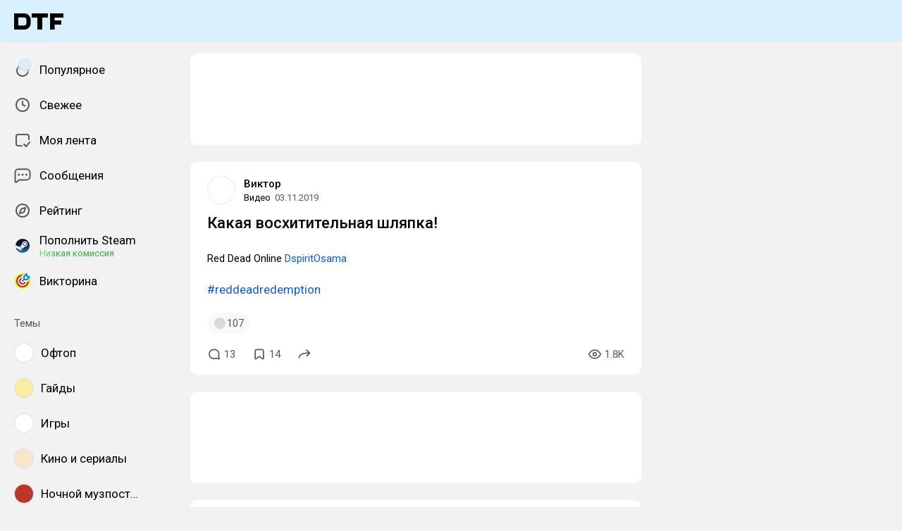

--- FILE ---
content_type: text/html; charset=utf-8
request_url: https://dtf.ru/avi/79172-kakaya-voshititelnaya-shlyapka
body_size: 40950
content:
<!DOCTYPE html>
<html lang="ru" data-layout="default" data-theme="auto">

<head><meta charset="utf-8">
<meta name="viewport" content="width=device-width, height=device-height, initial-scale=1.0, viewport-fit=cover, user-scalable=no">
<title>Какая восхитительная шляпка! — Видео на DTF</title>
<link rel="preconnect" href="https://fonts.googleapis.com">
<link rel="preconnect" href="https://fonts.gstatic.com" crossorigin="anonymous">
<script id="vite-plugin-pwa:register-sw" src="/registerSW.js"></script>
<link rel="stylesheet" href="/assets/Comments-Dom6lcA9.css">
<link rel="stylesheet" crossorigin href="/assets/photoswipe-BafJNk3u.css">
<link rel="stylesheet" crossorigin href="/assets/index-BImChGgk.css">
<link rel="stylesheet" href="https://fonts.googleapis.com/css2?family=Roboto:ital,wght@0,400;0,500;0,700;1,400;1,500;1,700&display=swap">
<link rel="modulepreload" crossorigin href="/assets/Comments-BdsjhM8R.js">
<link rel="modulepreload" crossorigin href="/assets/photoswipe-Cfgjy0Pw.js">
<meta name="mobile-web-app-capable" content="yes">
<link rel="icon" type="image/x-icon" href="/assets/favicon.ico">
<link rel="icon" type="image/png" sizes="16x16" href="/assets/favicon-16x16.png">
<link rel="icon" type="image/png" sizes="32x32" href="/assets/favicon-32x32.png">
<link rel="icon" type="image/png" sizes="48x48" href="/assets/favicon-48x48.png">
<link rel="apple-touch-icon" sizes="57x57" href="/assets/apple-touch-icon-57x57.png">
<link rel="apple-touch-icon" sizes="60x60" href="/assets/apple-touch-icon-60x60.png">
<link rel="apple-touch-icon" sizes="72x72" href="/assets/apple-touch-icon-72x72.png">
<link rel="apple-touch-icon" sizes="76x76" href="/assets/apple-touch-icon-76x76.png">
<link rel="apple-touch-icon" sizes="114x114" href="/assets/apple-touch-icon-114x114.png">
<link rel="apple-touch-icon" sizes="120x120" href="/assets/apple-touch-icon-120x120.png">
<link rel="apple-touch-icon" sizes="144x144" href="/assets/apple-touch-icon-144x144.png">
<link rel="apple-touch-icon" sizes="152x152" href="/assets/apple-touch-icon-152x152.png">
<link rel="apple-touch-icon" sizes="167x167" href="/assets/apple-touch-icon-167x167.png">
<link rel="apple-touch-icon" sizes="180x180" href="/assets/apple-touch-icon-180x180.png">
<link rel="apple-touch-icon" sizes="1024x1024" href="/assets/apple-touch-icon-1024x1024.png">
<link rel="apple-touch-startup-image" media="(device-width: 320px) and (device-height: 568px) and (-webkit-device-pixel-ratio: 2) and (orientation: portrait)" href="/assets/apple-touch-startup-image-640x1136.png">
<link rel="apple-touch-startup-image" media="(device-width: 320px) and (device-height: 568px) and (-webkit-device-pixel-ratio: 2) and (orientation: landscape)" href="/assets/apple-touch-startup-image-1136x640.png">
<link rel="apple-touch-startup-image" media="(device-width: 375px) and (device-height: 667px) and (-webkit-device-pixel-ratio: 2) and (orientation: portrait)" href="/assets/apple-touch-startup-image-750x1334.png">
<link rel="apple-touch-startup-image" media="(device-width: 375px) and (device-height: 667px) and (-webkit-device-pixel-ratio: 2) and (orientation: landscape)" href="/assets/apple-touch-startup-image-1334x750.png">
<link rel="apple-touch-startup-image" media="(device-width: 375px) and (device-height: 812px) and (-webkit-device-pixel-ratio: 3) and (orientation: portrait)" href="/assets/apple-touch-startup-image-1125x2436.png">
<link rel="apple-touch-startup-image" media="(device-width: 375px) and (device-height: 812px) and (-webkit-device-pixel-ratio: 3) and (orientation: landscape)" href="/assets/apple-touch-startup-image-2436x1125.png">
<link rel="apple-touch-startup-image" media="(device-width: 390px) and (device-height: 844px) and (-webkit-device-pixel-ratio: 3) and (orientation: portrait)" href="/assets/apple-touch-startup-image-1170x2532.png">
<link rel="apple-touch-startup-image" media="(device-width: 390px) and (device-height: 844px) and (-webkit-device-pixel-ratio: 3) and (orientation: landscape)" href="/assets/apple-touch-startup-image-2532x1170.png">
<link rel="apple-touch-startup-image" media="(device-width: 393px) and (device-height: 852px) and (-webkit-device-pixel-ratio: 3) and (orientation: portrait)" href="/assets/apple-touch-startup-image-1179x2556.png">
<link rel="apple-touch-startup-image" media="(device-width: 393px) and (device-height: 852px) and (-webkit-device-pixel-ratio: 3) and (orientation: landscape)" href="/assets/apple-touch-startup-image-2556x1179.png">
<link rel="apple-touch-startup-image" media="(device-width: 414px) and (device-height: 896px) and (-webkit-device-pixel-ratio: 2) and (orientation: portrait)" href="/assets/apple-touch-startup-image-828x1792.png">
<link rel="apple-touch-startup-image" media="(device-width: 414px) and (device-height: 896px) and (-webkit-device-pixel-ratio: 2) and (orientation: landscape)" href="/assets/apple-touch-startup-image-1792x828.png">
<link rel="apple-touch-startup-image" media="(device-width: 414px) and (device-height: 896px) and (-webkit-device-pixel-ratio: 3) and (orientation: portrait)" href="/assets/apple-touch-startup-image-1242x2688.png">
<link rel="apple-touch-startup-image" media="(device-width: 414px) and (device-height: 896px) and (-webkit-device-pixel-ratio: 3) and (orientation: landscape)" href="/assets/apple-touch-startup-image-2688x1242.png">
<link rel="apple-touch-startup-image" media="(device-width: 414px) and (device-height: 736px) and (-webkit-device-pixel-ratio: 3) and (orientation: portrait)" href="/assets/apple-touch-startup-image-1242x2208.png">
<link rel="apple-touch-startup-image" media="(device-width: 414px) and (device-height: 736px) and (-webkit-device-pixel-ratio: 3) and (orientation: landscape)" href="/assets/apple-touch-startup-image-2208x1242.png">
<link rel="apple-touch-startup-image" media="(device-width: 428px) and (device-height: 926px) and (-webkit-device-pixel-ratio: 3) and (orientation: portrait)" href="/assets/apple-touch-startup-image-1284x2778.png">
<link rel="apple-touch-startup-image" media="(device-width: 428px) and (device-height: 926px) and (-webkit-device-pixel-ratio: 3) and (orientation: landscape)" href="/assets/apple-touch-startup-image-2778x1284.png">
<link rel="apple-touch-startup-image" media="(device-width: 430px) and (device-height: 932px) and (-webkit-device-pixel-ratio: 3) and (orientation: portrait)" href="/assets/apple-touch-startup-image-1290x2796.png">
<link rel="apple-touch-startup-image" media="(device-width: 430px) and (device-height: 932px) and (-webkit-device-pixel-ratio: 3) and (orientation: landscape)" href="/assets/apple-touch-startup-image-2796x1290.png">
<link rel="apple-touch-startup-image" media="(device-width: 744px) and (device-height: 1133px) and (-webkit-device-pixel-ratio: 2) and (orientation: portrait)" href="/assets/apple-touch-startup-image-1488x2266.png">
<link rel="apple-touch-startup-image" media="(device-width: 744px) and (device-height: 1133px) and (-webkit-device-pixel-ratio: 2) and (orientation: landscape)" href="/assets/apple-touch-startup-image-2266x1488.png">
<link rel="apple-touch-startup-image" media="(device-width: 768px) and (device-height: 1024px) and (-webkit-device-pixel-ratio: 2) and (orientation: portrait)" href="/assets/apple-touch-startup-image-1536x2048.png">
<link rel="apple-touch-startup-image" media="(device-width: 768px) and (device-height: 1024px) and (-webkit-device-pixel-ratio: 2) and (orientation: landscape)" href="/assets/apple-touch-startup-image-2048x1536.png">
<link rel="apple-touch-startup-image" media="(device-width: 810px) and (device-height: 1080px) and (-webkit-device-pixel-ratio: 2) and (orientation: portrait)" href="/assets/apple-touch-startup-image-1620x2160.png">
<link rel="apple-touch-startup-image" media="(device-width: 810px) and (device-height: 1080px) and (-webkit-device-pixel-ratio: 2) and (orientation: landscape)" href="/assets/apple-touch-startup-image-2160x1620.png">
<link rel="apple-touch-startup-image" media="(device-width: 820px) and (device-height: 1080px) and (-webkit-device-pixel-ratio: 2) and (orientation: portrait)" href="/assets/apple-touch-startup-image-1640x2160.png">
<link rel="apple-touch-startup-image" media="(device-width: 820px) and (device-height: 1080px) and (-webkit-device-pixel-ratio: 2) and (orientation: landscape)" href="/assets/apple-touch-startup-image-2160x1640.png">
<link rel="apple-touch-startup-image" media="(device-width: 834px) and (device-height: 1194px) and (-webkit-device-pixel-ratio: 2) and (orientation: portrait)" href="/assets/apple-touch-startup-image-1668x2388.png">
<link rel="apple-touch-startup-image" media="(device-width: 834px) and (device-height: 1194px) and (-webkit-device-pixel-ratio: 2) and (orientation: landscape)" href="/assets/apple-touch-startup-image-2388x1668.png">
<link rel="apple-touch-startup-image" media="(device-width: 834px) and (device-height: 1112px) and (-webkit-device-pixel-ratio: 2) and (orientation: portrait)" href="/assets/apple-touch-startup-image-1668x2224.png">
<link rel="apple-touch-startup-image" media="(device-width: 834px) and (device-height: 1112px) and (-webkit-device-pixel-ratio: 2) and (orientation: landscape)" href="/assets/apple-touch-startup-image-2224x1668.png">
<link rel="apple-touch-startup-image" media="(device-width: 1024px) and (device-height: 1366px) and (-webkit-device-pixel-ratio: 2) and (orientation: portrait)" href="/assets/apple-touch-startup-image-2048x2732.png">
<link rel="apple-touch-startup-image" media="(device-width: 1024px) and (device-height: 1366px) and (-webkit-device-pixel-ratio: 2) and (orientation: landscape)" href="/assets/apple-touch-startup-image-2732x2048.png">
<link rel="manifest" href="/manifest.webmanifest" crossorigin="use-credentials">
<script type="module" crossorigin src="/assets/index-D2dYyoqs.js"></script>
<meta property="og:site_name" content="DTF">
<meta property="og:image:width" content="600">
<meta property="og:image:height" content="315">
<meta name="twitter:card" content="summary_large_image">
<meta property="og:url" content="https://dtf.ru/avi/79172-kakaya-voshititelnaya-shlyapka">
<meta property="og:title" content="Какая восхитительная шляпка! — Видео на DTF">
<meta name="description" content="#reddeadredemption">
<meta property="og:type" content="article">
<meta property="og:image" content="https://api.dtf.ru/v2.9/cover/fb/c/79172/1768612308/cover.jpg">
<meta name="twitter:image" content="https://api.dtf.ru/v2.9/cover/tw/c/79172/1768612308/cover.jpg">
<meta name="author" content="Виктор">
<link rel="canonical" href="https://dtf.ru/avi/79172-kakaya-voshititelnaya-shlyapka">
<meta property="vk:image" content="https://api.dtf.ru/v2.9/cover/vk/c/79172/1768612308/cover.jpg"></head>

<body data-font-family="Roboto" data-font-smoothing="Antialiased">
  <div id="app"><!--[--><div class="supbar supbar--top"><!----><div class="lZiytKLX" style="width:100%;border-radius:var(--layout-island-border-radius);height:auto;"><!----></div></div><div class="bar bar--top"><div class="header"><div class="header__distribution"><style> :root { --layout-header-height-large: 102px; } </style><!----></div><div class="header__layout"><div class="header__left"><a class="header__logo" href="/" data-router-link><!--[--><span><svg xmlns="http://www.w3.org/2000/svg" width="70" height="23" viewBox="0 0 70 23"><path fill-rule="evenodd" d="M0 0h14.5c5.014 0 9.001 3.984 9 8.883v5.234c0 4.899-3.986 8.883-9 8.883H0V0Zm14.5 17.216c1.749 0 3-1.39 3-3.099V8.883c0-1.712-1.252-3.1-3-3.1H6v11.433h8.5Z" clip-rule="evenodd"/><path d="M25 6h8v17h7V6h8V0H25v6ZM70 6V0H51v23h6.5v-7H67v-6h-9.5V6H70Z"/></svg></span><!--]--></a><!----></div><div class="header__main"><!----><!----></div><!----></div></div></div><div class="layout-wrapper"><div class="layout"><div class="aside aside--left"><div class="scrollable" data-overlayscrollbars-initialize><!--[--><div class="sidebar"><div class="sidebar__section"><!--[--><a href="/popular" class="sidebar-item" data-router-link><!--[--><svg class="icon icon--feed" width="24" height="24"><use xlink:href="/assets/spritemap.3f39a3bd.svg#sprite-feed"></use></svg><div class="sidebar-item__text">Популярное <!----><!----></div><!----><!--]--></a><a href="/new" class="sidebar-item" data-router-link><!--[--><svg class="icon icon--clock" width="24" height="24"><use xlink:href="/assets/spritemap.3f39a3bd.svg#sprite-clock"></use></svg><div class="sidebar-item__text">Свежее <!----><!----></div><!----><!--]--></a><a href="/my" class="sidebar-item" data-router-link><!--[--><svg class="icon icon--my_feed" width="24" height="24"><use xlink:href="/assets/spritemap.3f39a3bd.svg#sprite-my_feed"></use></svg><div class="sidebar-item__text">Моя лента <!----><!----></div><!----><!--]--></a><a href="/m" class="sidebar-item" data-router-link><!--[--><svg class="icon icon--messenger" width="24" height="24"><use xlink:href="/assets/spritemap.3f39a3bd.svg#sprite-messenger"></use></svg><div class="sidebar-item__text">Сообщения <!----><!----></div><!----><!--]--></a><a href="/discovery" class="sidebar-item" data-router-link><!--[--><svg class="icon icon--discovery" width="24" height="24"><use xlink:href="/assets/spritemap.3f39a3bd.svg#sprite-discovery"></use></svg><div class="sidebar-item__text">Рейтинг <!----><!----></div><!----><!--]--></a><a href="/pay/steam" class="sidebar-item" data-router-link><!--[--><img class="icon icon--steam_static" width="24" height="24" src="/assets/spritemap.3f39a3bd.svg#sprite-steam_static-view"><div class="sidebar-item__text">Пополнить Steam <div class="sidebar-item__success-text">Низкая комиссия</div><!----></div><!----><!--]--></a><a href="/quiz" class="sidebar-item" data-router-link><!--[--><img class="icon icon--quiz_colorized_static" width="24" height="24" src="/assets/spritemap.3f39a3bd.svg#sprite-quiz_colorized_static-view"><div class="sidebar-item__text">Викторина <!----><!----></div><!----><!--]--></a><!--]--></div><div class="sidebar__section"><div class="sidebar__title">Темы</div><!--[--><!--[--><a class="sidebar-item" href="/flood" data-router-link><!--[--><div data-loaded="true" class="andropov-media andropov-media--rounded andropov-media--bordered andropov-media--has-preview andropov-image" style="aspect-ratio:1;width:28px;height:28px;max-width:none;--background-color:#fff;"><!----><!--[--><picture><source srcset="https://leonardo.osnova.io/097c16c9-4459-5f8d-9da6-ce8e76831f3e/-/scale_crop/72x72/-/format/webp/, https://leonardo.osnova.io/097c16c9-4459-5f8d-9da6-ce8e76831f3e/-/scale_crop/72x72/-/format/webp/ 2x" type="image/webp"><img src="https://leonardo.osnova.io/097c16c9-4459-5f8d-9da6-ce8e76831f3e/-/scale_crop/72x72/" srcset="https://leonardo.osnova.io/097c16c9-4459-5f8d-9da6-ce8e76831f3e/-/scale_crop/72x72/, https://leonardo.osnova.io/097c16c9-4459-5f8d-9da6-ce8e76831f3e/-/scale_crop/72x72/ 2x" alt loading="lazy"></picture><!--]--></div><div class="sidebar-item__text">Офтоп</div><!--]--></a><a class="sidebar-item" href="/howto" data-router-link><!--[--><div data-loaded="true" class="andropov-media andropov-media--rounded andropov-media--bordered andropov-media--has-preview andropov-image" style="aspect-ratio:1;width:28px;height:28px;max-width:none;--background-color:#faeba3;"><!----><!--[--><picture><source srcset="https://leonardo.osnova.io/47a6c16b-ed6a-1847-a573-f27ab8c3dc07/-/scale_crop/72x72/-/format/webp/, https://leonardo.osnova.io/47a6c16b-ed6a-1847-a573-f27ab8c3dc07/-/scale_crop/72x72/-/format/webp/ 2x" type="image/webp"><img src="https://leonardo.osnova.io/47a6c16b-ed6a-1847-a573-f27ab8c3dc07/-/scale_crop/72x72/" srcset="https://leonardo.osnova.io/47a6c16b-ed6a-1847-a573-f27ab8c3dc07/-/scale_crop/72x72/, https://leonardo.osnova.io/47a6c16b-ed6a-1847-a573-f27ab8c3dc07/-/scale_crop/72x72/ 2x" alt loading="lazy"></picture><!--]--></div><div class="sidebar-item__text">Гайды</div><!--]--></a><a class="sidebar-item" href="/games" data-router-link><!--[--><div data-loaded="true" class="andropov-media andropov-media--rounded andropov-media--bordered andropov-media--has-preview andropov-image" style="aspect-ratio:1;width:28px;height:28px;max-width:none;--background-color:#fff;"><!----><!--[--><picture><source srcset="https://leonardo.osnova.io/e5348320-b11a-9419-fb85-f7b63e2de194/-/scale_crop/72x72/-/format/webp/, https://leonardo.osnova.io/e5348320-b11a-9419-fb85-f7b63e2de194/-/scale_crop/72x72/-/format/webp/ 2x" type="image/webp"><img src="https://leonardo.osnova.io/e5348320-b11a-9419-fb85-f7b63e2de194/-/scale_crop/72x72/" srcset="https://leonardo.osnova.io/e5348320-b11a-9419-fb85-f7b63e2de194/-/scale_crop/72x72/, https://leonardo.osnova.io/e5348320-b11a-9419-fb85-f7b63e2de194/-/scale_crop/72x72/ 2x" alt loading="lazy"></picture><!--]--></div><div class="sidebar-item__text">Игры</div><!--]--></a><a class="sidebar-item" href="/cinema" data-router-link><!--[--><div data-loaded="true" class="andropov-media andropov-media--rounded andropov-media--bordered andropov-media--has-preview andropov-image" style="aspect-ratio:1;width:28px;height:28px;max-width:none;--background-color:#fbe4cc;"><!----><!--[--><picture><source srcset="https://leonardo.osnova.io/5d198df0-3ba4-6837-b9c3-ac8c04fb9181/-/scale_crop/72x72/-/format/webp/, https://leonardo.osnova.io/5d198df0-3ba4-6837-b9c3-ac8c04fb9181/-/scale_crop/72x72/-/format/webp/ 2x" type="image/webp"><img src="https://leonardo.osnova.io/5d198df0-3ba4-6837-b9c3-ac8c04fb9181/-/scale_crop/72x72/" srcset="https://leonardo.osnova.io/5d198df0-3ba4-6837-b9c3-ac8c04fb9181/-/scale_crop/72x72/, https://leonardo.osnova.io/5d198df0-3ba4-6837-b9c3-ac8c04fb9181/-/scale_crop/72x72/ 2x" alt loading="lazy"></picture><!--]--></div><div class="sidebar-item__text">Кино и сериалы</div><!--]--></a><a class="sidebar-item" href="/muzposting" data-router-link><!--[--><div data-loaded="true" class="andropov-media andropov-media--rounded andropov-media--bordered andropov-media--has-preview andropov-image" style="aspect-ratio:1;width:28px;height:28px;max-width:none;--background-color:#bc362a;"><div class="andropov-media__thumbnail" style="background-image:url([data-uri]);"></div><!--[--><picture><source srcset="https://leonardo.osnova.io/fc1c9f9c-ab62-5bb1-b0bb-5674eb3502b2/-/scale_crop/72x72/-/format/webp/, https://leonardo.osnova.io/fc1c9f9c-ab62-5bb1-b0bb-5674eb3502b2/-/scale_crop/72x72/-/format/webp/ 2x" type="image/webp"><img src="https://leonardo.osnova.io/fc1c9f9c-ab62-5bb1-b0bb-5674eb3502b2/-/scale_crop/72x72/" srcset="https://leonardo.osnova.io/fc1c9f9c-ab62-5bb1-b0bb-5674eb3502b2/-/scale_crop/72x72/, https://leonardo.osnova.io/fc1c9f9c-ab62-5bb1-b0bb-5674eb3502b2/-/scale_crop/72x72/ 2x" alt loading="lazy"></picture><!--]--></div><div class="sidebar-item__text">Ночной музпостинг</div><!--]--></a><a class="sidebar-item" href="/music" data-router-link><!--[--><div data-loaded="true" class="andropov-media andropov-media--rounded andropov-media--bordered andropov-media--has-preview andropov-image" style="aspect-ratio:1;width:28px;height:28px;max-width:none;--background-color:#1bbb53;"><!----><!--[--><picture><source srcset="https://leonardo.osnova.io/1c00b5aa-00e4-5c78-a8ee-107725c1dcaf/-/scale_crop/72x72/-/format/webp/, https://leonardo.osnova.io/1c00b5aa-00e4-5c78-a8ee-107725c1dcaf/-/scale_crop/72x72/-/format/webp/ 2x" type="image/webp"><img src="https://leonardo.osnova.io/1c00b5aa-00e4-5c78-a8ee-107725c1dcaf/-/scale_crop/72x72/" srcset="https://leonardo.osnova.io/1c00b5aa-00e4-5c78-a8ee-107725c1dcaf/-/scale_crop/72x72/, https://leonardo.osnova.io/1c00b5aa-00e4-5c78-a8ee-107725c1dcaf/-/scale_crop/72x72/ 2x" alt loading="lazy"></picture><!--]--></div><div class="sidebar-item__text">Музыка</div><!--]--></a><a class="sidebar-item" href="/ask" data-router-link><!--[--><div data-loaded="true" class="andropov-media andropov-media--rounded andropov-media--bordered andropov-media--has-preview andropov-image" style="aspect-ratio:1;width:28px;height:28px;max-width:none;--background-color:#fff;"><!----><!--[--><picture><source srcset="https://leonardo.osnova.io/b5463920-7d83-df60-e73e-52d547bf5ae0/-/scale_crop/72x72/-/format/webp/, https://leonardo.osnova.io/b5463920-7d83-df60-e73e-52d547bf5ae0/-/scale_crop/72x72/-/format/webp/ 2x" type="image/webp"><img src="https://leonardo.osnova.io/b5463920-7d83-df60-e73e-52d547bf5ae0/-/scale_crop/72x72/" srcset="https://leonardo.osnova.io/b5463920-7d83-df60-e73e-52d547bf5ae0/-/scale_crop/72x72/, https://leonardo.osnova.io/b5463920-7d83-df60-e73e-52d547bf5ae0/-/scale_crop/72x72/ 2x" alt loading="lazy"></picture><!--]--></div><div class="sidebar-item__text">Вопросы</div><!--]--></a><a class="sidebar-item" href="/craft" data-router-link><!--[--><div data-loaded="true" class="andropov-media andropov-media--rounded andropov-media--bordered andropov-media--has-preview andropov-image" style="aspect-ratio:1;width:28px;height:28px;max-width:none;--background-color:#d8d2ab;"><!----><!--[--><picture><source srcset="https://leonardo.osnova.io/34be5067-2cdf-2eb3-d9af-415abb861967/-/scale_crop/72x72/-/format/webp/, https://leonardo.osnova.io/34be5067-2cdf-2eb3-d9af-415abb861967/-/scale_crop/72x72/-/format/webp/ 2x" type="image/webp"><img src="https://leonardo.osnova.io/34be5067-2cdf-2eb3-d9af-415abb861967/-/scale_crop/72x72/" srcset="https://leonardo.osnova.io/34be5067-2cdf-2eb3-d9af-415abb861967/-/scale_crop/72x72/, https://leonardo.osnova.io/34be5067-2cdf-2eb3-d9af-415abb861967/-/scale_crop/72x72/ 2x" alt loading="lazy"></picture><!--]--></div><div class="sidebar-item__text">Творчество</div><!--]--></a><a class="sidebar-item" href="/screenshots" data-router-link><!--[--><div data-loaded="true" class="andropov-media andropov-media--rounded andropov-media--bordered andropov-media--has-preview andropov-image" style="aspect-ratio:1;width:28px;height:28px;max-width:none;--background-color:#f0f0f0;"><!----><!--[--><picture><source srcset="https://leonardo.osnova.io/7159cd56-f70b-59a8-be12-c433632e1fbf/-/scale_crop/72x72/-/format/webp/, https://leonardo.osnova.io/7159cd56-f70b-59a8-be12-c433632e1fbf/-/scale_crop/72x72/-/format/webp/ 2x" type="image/webp"><img src="https://leonardo.osnova.io/7159cd56-f70b-59a8-be12-c433632e1fbf/-/scale_crop/72x72/" srcset="https://leonardo.osnova.io/7159cd56-f70b-59a8-be12-c433632e1fbf/-/scale_crop/72x72/, https://leonardo.osnova.io/7159cd56-f70b-59a8-be12-c433632e1fbf/-/scale_crop/72x72/ 2x" alt loading="lazy"></picture><!--]--></div><div class="sidebar-item__text">Скриншоты</div><!--]--></a><a class="sidebar-item" href="/indie" data-router-link><!--[--><div data-loaded="true" class="andropov-media andropov-media--rounded andropov-media--bordered andropov-media--has-preview andropov-image" style="aspect-ratio:1;width:28px;height:28px;max-width:none;--background-color:#fff;"><!----><!--[--><picture><source srcset="https://leonardo.osnova.io/044c3d8c-3200-4bdc-c4e3-40e99fec6777/-/scale_crop/72x72/-/format/webp/, https://leonardo.osnova.io/044c3d8c-3200-4bdc-c4e3-40e99fec6777/-/scale_crop/72x72/-/format/webp/ 2x" type="image/webp"><img src="https://leonardo.osnova.io/044c3d8c-3200-4bdc-c4e3-40e99fec6777/-/scale_crop/72x72/" srcset="https://leonardo.osnova.io/044c3d8c-3200-4bdc-c4e3-40e99fec6777/-/scale_crop/72x72/, https://leonardo.osnova.io/044c3d8c-3200-4bdc-c4e3-40e99fec6777/-/scale_crop/72x72/ 2x" alt loading="lazy"></picture><!--]--></div><div class="sidebar-item__text">Инди</div><!--]--></a><!--]--><div class="sidebar-item"><svg class="icon icon--chevron_down" width="24" height="24"><use xlink:href="/assets/spritemap.3f39a3bd.svg#sprite-chevron_down"></use></svg><div class="sidebar-item__text">Показать все</div></div><!--]--></div><div class="sidebar__section"><div class="sidebar__title">DTF</div><!--[--><a href="/team/4124171-skonchalsya-avtor-dtf-sergei-granger-mihailenko" class="sidebar-item" data-router-link><!--[--><img src="https://leonardo.osnova.io/5f48fe81-d171-552f-8973-21660049f0f8/-/scale_crop/72x72/" class="sidebar-item__image"><div class="sidebar-item__text">Granger <div class="sidebar-item__sublabel">1990 - 2025</div></div><!--]--></a><a href="/about" class="sidebar-item" data-router-link><!--[--><svg class="icon icon--info" width="24" height="24"><use xlink:href="/assets/spritemap.3f39a3bd.svg#sprite-info"></use></svg><div class="sidebar-item__text">О проекте <!----></div><!--]--></a><a href="/rules" class="sidebar-item" data-router-link><!--[--><svg class="icon icon--rules" width="24" height="24"><use xlink:href="/assets/spritemap.3f39a3bd.svg#sprite-rules"></use></svg><div class="sidebar-item__text">Правила <!----></div><!--]--></a><a href="/ads" class="sidebar-item" data-router-link><!--[--><svg class="icon icon--star" width="24" height="24"><use xlink:href="/assets/spritemap.3f39a3bd.svg#sprite-star"></use></svg><div class="sidebar-item__text">Реклама <!----></div><!--]--></a><a href="/apps" class="sidebar-item" data-router-link><!--[--><svg class="icon icon--barcode" width="24" height="24"><use xlink:href="/assets/spritemap.3f39a3bd.svg#sprite-barcode"></use></svg><div class="sidebar-item__text">Приложения <!----></div><!--]--></a><!--]--></div></div><!--]--></div></div><div class="view"><!--[--><!----><div class="rotator entry-rotator"><!--[--><div class="lZiytKLX LB75O7ko" style="width:100%;border-radius:var(--layout-island-border-radius);height:var(--layout-content-banner-height);"><!----></div><!----><!--]--></div><div class="entry"><div class="content"><!----><!----><div></div><div class="content-header"><div class="author author--with-sticker" style="--v4b80e1a9:40px;"><a class="author__avatar" href="/id55306" data-router-link><!--[--><div data-loaded="true" class="andropov-media andropov-media--rounded andropov-media--bordered andropov-media--has-preview andropov-image" style="aspect-ratio:1;width:40px;height:40px;max-width:none;--background-color:#fff;"><!----><!--[--><picture><source srcset="https://leonardo.osnova.io/be7443bc-d313-7cbd-bf55-1c1a1439eff8/-/scale_crop/72x72/-/format/webp/, https://leonardo.osnova.io/be7443bc-d313-7cbd-bf55-1c1a1439eff8/-/scale_crop/144x144/-/format/webp/ 2x" type="image/webp"><img src="https://leonardo.osnova.io/be7443bc-d313-7cbd-bf55-1c1a1439eff8/-/scale_crop/72x72/" srcset="https://leonardo.osnova.io/be7443bc-d313-7cbd-bf55-1c1a1439eff8/-/scale_crop/72x72/, https://leonardo.osnova.io/be7443bc-d313-7cbd-bf55-1c1a1439eff8/-/scale_crop/144x144/ 2x" alt loading="lazy"></picture><!--]--></div><!--]--></a><a class="author__avatar-sticker" href="/avi" data-router-link><!--[--><div data-loaded="true" class="andropov-media andropov-media--rounded andropov-media--bordered andropov-media--has-preview andropov-image" style="aspect-ratio:1;width:20px;height:20px;max-width:none;--background-color:#dcebfb;"><!----><!--[--><picture><source srcset="https://leonardo.osnova.io/fac10315-1c6f-4dd0-1f7c-8fdd394acdad/-/scale_crop/72x72/-/format/webp/, https://leonardo.osnova.io/fac10315-1c6f-4dd0-1f7c-8fdd394acdad/-/scale_crop/72x72/-/format/webp/ 2x" type="image/webp"><img src="https://leonardo.osnova.io/fac10315-1c6f-4dd0-1f7c-8fdd394acdad/-/scale_crop/72x72/" srcset="https://leonardo.osnova.io/fac10315-1c6f-4dd0-1f7c-8fdd394acdad/-/scale_crop/72x72/, https://leonardo.osnova.io/fac10315-1c6f-4dd0-1f7c-8fdd394acdad/-/scale_crop/72x72/ 2x" alt loading="lazy"></picture><!--]--></div><!--]--></a><div class="author__main"><a class="author__name" href="/id55306" data-router-link data-link-preview="subsite" data-link-preview-source="Post"><!--[-->Виктор<!--]--></a><!----><!--[--><!--]--></div><div class="author__details"><!--[--><a class="content-header__topic" href="/avi" data-router-link data-link-preview="subsite" data-link-preview-source="Post"><!--[-->Видео<!--]--></a><div class="string-switch noshrink" style="height:18px;"><div class="content-header__date"><a class="noshrink" href="/avi/79172-kakaya-voshititelnaya-shlyapka" data-router-link><!--[--><time title="03.11.2019 в 21:10" datetime="2019-11-03T18:10:39.000Z">03.11.2019</time><!--]--></a><!----></div></div><!--]--></div></div><div class="content-header__actions"><!----></div></div><!----><div class="content__body"><h1 class="content-title"><span>Какая восхитительная шляпка! <!----></span></h1><!----><article class="content__blocks"><!--[--><figure class="block-wrapper block-wrapper--media"><div class="block-wrapper__content"><!--[--><!----><div class="block-media"><!--[--><div class="media"><div class="media__underlay" style="--background-color:#654f38;"></div><!--[--><div data-loaded="false" class="andropov-media andropov-video" style="aspect-ratio:1.7777777777777777;max-width:592px;--background-color:#654f38;"><!----><!--[--><div class="andropov-video-player"><video preload="metadata" playsinline></video><div class="andropov-video-player__overlay"><!----><!----><!----><!----></div></div><!--]--></div><!--]--></div><div class="media-title">​Red Dead Online <a href="https://api.dtf.ru/v2.8/redirect?to=https%3A%2F%2Fwww.reddit.com%2Fr%2Freddeadredemption%2Fcomments%2Fdqcd74%2Ffound_this_pretty_cool_hat_during_a_bounty_hunter%2F&postId=79172" rel="nofollow noreferrer noopener" target="_blank">DspiritOsama</a></div><!--]--><!----></div><!--]--></div><!----></figure><figure class="block-wrapper block-wrapper--default"><div class="block-wrapper__content"><!--[--><!----><div class="block-text"><p><a href="/tag/reddeadredemption">#reddeadredemption</a></p></div><!--]--></div><!----></figure><!--]--></article><!----><!----><!----></div><div class="content__reactions"><div class="reactions reactions--overflow"><!--[--><div class="reaction-button reaction-button reaction-button--type-default"><div class="reaction-button__dummy"></div><span>107</span><!----></div><!--]--></div></div><!----><div></div><div class="content-footer"><!----><a class="comments-counter content-footer__item" href="/avi/79172-kakaya-voshititelnaya-shlyapka#comments" data-router-link><!--[--><button class="content-footer-button content-footer-button--default"><div class="content-footer-button__icon"><svg class="icon icon--comment" width="20" height="20"><use xlink:href="/assets/spritemap.3f39a3bd.svg#sprite-comment"></use></svg><!----></div><div class="content-footer-button__label">13<!----></div></button><!--]--></a><button class="content-footer-button content-footer-button--default content-footer__item" title="Добавить в закладки"><div class="content-footer-button__icon"><svg class="icon icon--bookmark" width="20" height="20"><use xlink:href="/assets/spritemap.3f39a3bd.svg#sprite-bookmark"></use></svg><!----></div><div class="content-footer-button__label">14<!----></div></button><div class="content-share content-footer__item content-footer__share"><button class="content-footer-button content-footer-button--default bookmark-button"><div class="content-footer-button__icon"><svg class="icon icon--reply" width="20" height="20"><use xlink:href="/assets/spritemap.3f39a3bd.svg#sprite-reply"></use></svg><!----></div><!----></button></div><!----><div class="content-footer__space"></div><div class="content-stats-wrapper" style="--height:28px;" data-v-910d1ebb><button class="content-footer-button content-footer-button--default content-stats-item" data-v-910d1ebb><div class="content-footer-button__icon"><svg class="icon icon--eye" width="20" height="20"><use xlink:href="/assets/spritemap.3f39a3bd.svg#sprite-eye"></use></svg><!----></div><div class="content-footer-button__label">1.8K<!----></div></button></div></div><!----><!----></div><!--[--><div class="rotator rotator--limitless entry-rotator"><!--[--><div class="lZiytKLX LB75O7ko" style="width:100%;border-radius:var(--layout-island-border-radius);min-height:var(--layout-content-banner-height);"><!----></div><!----><!--]--></div><!----><!--]--><div class="comments"><div class="comments-header"><!--[--><div class="comments-header__title"><!--[-->13 комментариев<!--]--></div><div class="comments-header__controls"><div class="dropdown"><button class="dropdown__label">Лучшие <svg class="icon icon--chevron_down" width="16" height="16"><use xlink:href="/assets/spritemap.3f39a3bd.svg#sprite-chevron_down"></use></svg></button></div><button class="icon-button comments-header__bell" type="button"><svg class="icon icon--bell" width="24" height="24"><use xlink:href="/assets/spritemap.3f39a3bd.svg#sprite-bell"></use></svg></button></div><!--]--></div><!----><div class="skeleton-comments"><!--[--><div class="skeleton"><!--[--><div class="skeleton__group" style=""><!--[--><div class="skeleton__group" style=""><!--[--><div class="skeleton-circle" style="width:36px;height:36px;"></div><!--]--></div><div class="skeleton__group" style=""><!--[--><div style="width:10px;"></div><!--]--></div><div class="skeleton__group" style=""><!--[--><div class="skeleton-bar" style="width:100px;"></div><div class="skeleton-bar" style="width:43px;"></div><!--]--></div><!--]--></div><div class="skeleton__group" style=""><!--[--><div style="height:16px;"></div><!--]--></div><div class="skeleton__group" style=""><!--[--><div class="skeleton-bar" style="max-width:75%;"></div><div class="skeleton-bar" style="max-width:82.5%;"></div><div class="skeleton-bar" style="max-width:95%;"></div><div class="skeleton-bar" style="max-width:77.5%;"></div><div class="skeleton-bar" style="max-width:55%;"></div><!--]--></div><!--]--></div><div class="skeleton"><!--[--><div class="skeleton__group" style=""><!--[--><div class="skeleton__group" style=""><!--[--><div class="skeleton-circle" style="width:36px;height:36px;"></div><!--]--></div><div class="skeleton__group" style=""><!--[--><div style="width:10px;"></div><!--]--></div><div class="skeleton__group" style=""><!--[--><div class="skeleton-bar" style="width:100px;"></div><div class="skeleton-bar" style="width:43px;"></div><!--]--></div><!--]--></div><div class="skeleton__group" style=""><!--[--><div style="height:16px;"></div><!--]--></div><div class="skeleton__group" style=""><!--[--><div class="skeleton-bar" style="max-width:75%;"></div><div class="skeleton-bar" style="max-width:82.5%;"></div><div class="skeleton-bar" style="max-width:95%;"></div><div class="skeleton-bar" style="max-width:77.5%;"></div><div class="skeleton-bar" style="max-width:55%;"></div><!--]--></div><!--]--></div><div class="skeleton"><!--[--><div class="skeleton__group" style=""><!--[--><div class="skeleton__group" style=""><!--[--><div class="skeleton-circle" style="width:36px;height:36px;"></div><!--]--></div><div class="skeleton__group" style=""><!--[--><div style="width:10px;"></div><!--]--></div><div class="skeleton__group" style=""><!--[--><div class="skeleton-bar" style="width:100px;"></div><div class="skeleton-bar" style="width:43px;"></div><!--]--></div><!--]--></div><div class="skeleton__group" style=""><!--[--><div style="height:16px;"></div><!--]--></div><div class="skeleton__group" style=""><!--[--><div class="skeleton-bar" style="max-width:75%;"></div><div class="skeleton-bar" style="max-width:82.5%;"></div><div class="skeleton-bar" style="max-width:95%;"></div><div class="skeleton-bar" style="max-width:77.5%;"></div><div class="skeleton-bar" style="max-width:55%;"></div><!--]--></div><!--]--></div><div class="skeleton"><!--[--><div class="skeleton__group" style=""><!--[--><div class="skeleton__group" style=""><!--[--><div class="skeleton-circle" style="width:36px;height:36px;"></div><!--]--></div><div class="skeleton__group" style=""><!--[--><div style="width:10px;"></div><!--]--></div><div class="skeleton__group" style=""><!--[--><div class="skeleton-bar" style="width:100px;"></div><div class="skeleton-bar" style="width:43px;"></div><!--]--></div><!--]--></div><div class="skeleton__group" style=""><!--[--><div style="height:16px;"></div><!--]--></div><div class="skeleton__group" style=""><!--[--><div class="skeleton-bar" style="max-width:75%;"></div><div class="skeleton-bar" style="max-width:82.5%;"></div><div class="skeleton-bar" style="max-width:95%;"></div><div class="skeleton-bar" style="max-width:77.5%;"></div><div class="skeleton-bar" style="max-width:55%;"></div><!--]--></div><!--]--></div><div class="skeleton"><!--[--><div class="skeleton__group" style=""><!--[--><div class="skeleton__group" style=""><!--[--><div class="skeleton-circle" style="width:36px;height:36px;"></div><!--]--></div><div class="skeleton__group" style=""><!--[--><div style="width:10px;"></div><!--]--></div><div class="skeleton__group" style=""><!--[--><div class="skeleton-bar" style="width:100px;"></div><div class="skeleton-bar" style="width:43px;"></div><!--]--></div><!--]--></div><div class="skeleton__group" style=""><!--[--><div style="height:16px;"></div><!--]--></div><div class="skeleton__group" style=""><!--[--><div class="skeleton-bar" style="max-width:75%;"></div><div class="skeleton-bar" style="max-width:82.5%;"></div><div class="skeleton-bar" style="max-width:95%;"></div><div class="skeleton-bar" style="max-width:77.5%;"></div><div class="skeleton-bar" style="max-width:55%;"></div><!--]--></div><!--]--></div><!--]--></div><!----><!----></div><!----></div><!--]--></div><div class="aside aside--right"><div id="player"></div><!----></div></div></div><div class="bar bar--bottom"><div class="tabbar"><!--[--><a href="/" class="tabbar__item" data-router-link><!--[--><svg class="icon icon--home" width="28" height="28"><use xlink:href="/assets/spritemap.3f39a3bd.svg#sprite-home"></use></svg><!----><!----><!--]--></a><a href="/discovery" class="tabbar__item" data-router-link><!--[--><svg class="icon icon--search" width="28" height="28"><use xlink:href="/assets/spritemap.3f39a3bd.svg#sprite-search"></use></svg><!----><!----><!--]--></a><a href="/pay/steam" class="tabbar__item" data-router-link><!--[--><img class="icon icon--steam_static" width="28" height="28" src="/assets/spritemap.3f39a3bd.svg#sprite-steam_static-view"><svg class="icon icon--discount tabbar__badge-icon" width="16" height="16"><use xlink:href="/assets/spritemap.3f39a3bd.svg#sprite-discount"></use></svg><!----><!--]--></a><a href="/notifications" class="tabbar__item" data-router-link><!--[--><svg class="icon icon--bell" width="28" height="28"><use xlink:href="/assets/spritemap.3f39a3bd.svg#sprite-bell"></use></svg><!----><!----><!--]--></a><a href="/m" class="tabbar__item" data-router-link><!--[--><svg class="icon icon--messenger" width="28" height="28"><use xlink:href="/assets/spritemap.3f39a3bd.svg#sprite-messenger"></use></svg><!----><!----><!--]--></a><a href="/account" class="tabbar__item" data-router-link><!--[--><svg class="icon icon--login" width="28" height="28"><use xlink:href="/assets/spritemap.3f39a3bd.svg#sprite-login"></use></svg><!----><!----><!--]--></a><!--]--></div></div><!----><!--]--></div>
  <script>window.__INITIAL_STATE__ = {"top@topics":[{"data":{"id":64955,"uri":"/flood","url":"https://dtf.ru/flood","type":2,"subtype":"community","name":"Офтоп","nickname":"flood","description":"Здесь можно писать о чём угодно, что касается основных тематик DTF и соответствует интересам пользователей сайта, но по каким то причинам для этого нет места.","avatar":{"type":"image","data":{"uuid":"097c16c9-4459-5f8d-9da6-ce8e76831f3e","width":0,"height":0,"size":0,"type":"jpg","color":"","hash":"","external_service":[]}},"cover":{"type":"image","data":{"uuid":"21f3ab3a-54ca-38fe-da27-2b12774800cc","width":1840,"height":1792,"size":1887091,"type":"gif","color":"acca6d","hash":"","external_service":[],"duration":0}},"badge":null,"badgeId":null,"isSubscribed":false,"isVerified":false,"isCompany":false,"isPlus":false,"isDisabledAd":false,"isPro":false,"isUnverifiedBlogForCompanyWithoutPro":false,"isOnline":false,"isMuted":false,"isUnsubscribable":true,"isSubscribedToNewPosts":false,"isEnabledCommentEditor":true,"commentEditor":{"enabled":true},"isAvailableForMessenger":false,"isFrozen":false,"isRemovedByUserRequest":false,"coverY":-281,"lastModificationDate":1663227793,"isDonationsEnabled":false,"yandexMetricaId":null,"ogTitle":null,"ogDescription":null,"isPlusGiftEnabled":false,"achievements":[],"category":null,"hideViewedPostsFromFeeds":true,"counters":{"subscribers":461891,"subscriptions":0,"achievements":0,"entries":1,"comments":1},"isAnonymized":true},"meta":{"prevRank":null,"rank":1}},{"data":{"id":112065,"uri":"/howto","url":"https://dtf.ru/howto","type":2,"subtype":"community","name":"Гайды","nickname":"howto","description":"Здесь мы делимся советами и рассказываем, как играть и не лажать. Подойдут небольшие заметки с советами, видео с секретами, лайфхаки и подробные прохождения.","avatar":{"type":"image","data":{"uuid":"47a6c16b-ed6a-1847-a573-f27ab8c3dc07","width":240,"height":240,"size":13562,"type":"jpg","color":"faeba3","hash":"","external_service":[]}},"cover":null,"badge":null,"badgeId":null,"isSubscribed":false,"isVerified":false,"isCompany":false,"isPlus":false,"isDisabledAd":false,"isPro":false,"isUnverifiedBlogForCompanyWithoutPro":false,"isOnline":false,"isMuted":false,"isUnsubscribable":true,"isSubscribedToNewPosts":false,"isEnabledCommentEditor":true,"commentEditor":{"enabled":true},"isAvailableForMessenger":false,"isFrozen":false,"isRemovedByUserRequest":false,"coverY":0,"lastModificationDate":1627929093,"isDonationsEnabled":false,"yandexMetricaId":null,"ogTitle":null,"ogDescription":null,"isPlusGiftEnabled":false,"achievements":[],"category":null,"hideViewedPostsFromFeeds":true,"counters":{"subscribers":471163,"subscriptions":0,"achievements":0,"entries":1,"comments":0},"isAnonymized":true},"meta":{"prevRank":null,"rank":2}},{"data":{"id":64953,"uri":"/games","url":"https://dtf.ru/games","type":2,"subtype":"community","name":"Игры","nickname":"games","description":"Сообщество, где мы публикуем новости и статьи о видеоиграх.","avatar":{"type":"image","data":{"uuid":"e5348320-b11a-9419-fb85-f7b63e2de194","width":0,"height":0,"size":0,"type":"jpg","color":"","hash":"","external_service":[]}},"cover":{"type":"image","data":{"uuid":"e5dbb373-cfbb-5030-90c6-20948db3a384","width":960,"height":540,"size":1443094,"type":"gif","color":"144bfb","hash":"","external_service":[],"duration":30}},"badge":null,"badgeId":null,"isSubscribed":false,"isVerified":false,"isCompany":false,"isPlus":false,"isDisabledAd":false,"isPro":false,"isUnverifiedBlogForCompanyWithoutPro":false,"isOnline":false,"isMuted":false,"isUnsubscribable":true,"isSubscribedToNewPosts":false,"isEnabledCommentEditor":true,"commentEditor":{"enabled":true},"isAvailableForMessenger":false,"isFrozen":false,"isRemovedByUserRequest":false,"coverY":100,"lastModificationDate":1631402634,"isDonationsEnabled":false,"yandexMetricaId":null,"ogTitle":null,"ogDescription":null,"isPlusGiftEnabled":false,"achievements":[],"category":null,"hideViewedPostsFromFeeds":true,"counters":{"subscribers":504852,"subscriptions":0,"achievements":0,"entries":1,"comments":1},"isAnonymized":true},"meta":{"prevRank":null,"rank":3}},{"data":{"id":64957,"uri":"/cinema","url":"https://dtf.ru/cinema","type":2,"subtype":"community","name":"Кино и сериалы","nickname":"cinema","description":"Новости, статьи и обсуждения, посвящённые фильмам, сериалам, а также индустрии кино и телевидения.","avatar":{"type":"image","data":{"uuid":"5d198df0-3ba4-6837-b9c3-ac8c04fb9181","width":240,"height":240,"size":28595,"type":"png","color":"fbe4cc","hash":"","external_service":[]}},"cover":null,"badge":null,"badgeId":null,"isSubscribed":false,"isVerified":false,"isCompany":false,"isPlus":false,"isDisabledAd":false,"isPro":false,"isUnverifiedBlogForCompanyWithoutPro":false,"isOnline":false,"isMuted":false,"isUnsubscribable":true,"isSubscribedToNewPosts":false,"isEnabledCommentEditor":true,"commentEditor":{"enabled":true},"isAvailableForMessenger":false,"isFrozen":false,"isRemovedByUserRequest":false,"coverY":0,"lastModificationDate":1704109560,"isDonationsEnabled":false,"yandexMetricaId":null,"ogTitle":null,"ogDescription":null,"isPlusGiftEnabled":false,"achievements":[],"category":null,"hideViewedPostsFromFeeds":true,"counters":{"subscribers":485302,"subscriptions":0,"achievements":0,"entries":1,"comments":1},"isAnonymized":true},"meta":{"prevRank":null,"rank":4}},{"data":{"id":691020,"uri":"/muzposting","url":"https://dtf.ru/muzposting","type":2,"subtype":"community","name":"Ночной музпостинг","nickname":"muzposting","description":"Общая коллекция музыки","avatar":{"type":"image","data":{"uuid":"fc1c9f9c-ab62-5bb1-b0bb-5674eb3502b2","width":736,"height":736,"size":898806,"type":"png","color":"bc362a","hash":"","external_service":[],"base64preview":"/9j/4AAQSkZJRgABAQEASABIAAD/2wBDAAMCAgICAgMCAgIDAwMDBAYEBAQEBAgGBgUGCQgKCgkICQkKDA8MCgsOCwkJDRENDg8QEBEQCgwSExIQEw8QEBD/2wBDAQMDAwQDBAgEBAgQCwkLEBAQEBAQEBAQEBAQEBAQEBAQEBAQEBAQEBAQEBAQEBAQEBAQEBAQEBAQEBAQEBAQEBD/wAARCAAKAAoDAREAAhEBAxEB/8QAFgABAQEAAAAAAAAAAAAAAAAABgMI/8QAJRAAAgEDAwIHAAAAAAAAAAAAAQIDAAURBBIhBlEHExQxQUJh/8QAGAEAAgMAAAAAAAAAAAAAAAAABQYCAwf/xAAjEQABAgUEAwEAAAAAAAAAAAABAAIDBAURITFBkfATIlFh/9oADAMBAAIRAxEAPwDKJv8A4j6W8zzPBDJGzyj0sinKqAdrDC+3AHDfI/aUBLST4QA/MrdjU67Bm3PIBF3ep+ZsdNMbFLtLdOrn0sLyaKJmaNSx24ycdi3FDHwJUOIDu8JogztVdDaXMF7Duqt1AAt+tG0Ab5XVsfYeW3B7ioSxPhf3dX1IATsC25IPBSQAAACh6YBgL//Z"}},"cover":{"type":"image","data":{"uuid":"f25fefb7-4a89-502a-abbe-3082212c915f","width":960,"height":540,"size":635408,"type":"jpg","color":"3a1111","hash":"","external_service":[],"base64preview":"/9j/4AAQSkZJRgABAQAAAQABAAD/2wBDAAEBAQEBAQEBAQEBAQEBAQEBAQEBAQEBAQEBAQEBAQEBAQEBAQEBAQEBAQEBAQEBAQEBAQEBAQEBAQEBAQEBAQH/2wBDAQEBAQEBAQEBAQEBAQEBAQEBAQEBAQEBAQEBAQEBAQEBAQEBAQEBAQEBAQEBAQEBAQEBAQEBAQEBAQEBAQEBAQH/wAARCAAKAAoDAREAAhEBAxEB/8QAFgABAQEAAAAAAAAAAAAAAAAABQQK/8QAIRABAAICAgICAwAAAAAAAAAAAQIDBBEFEgATBjEhQWH/xAAZAQACAwEAAAAAAAAAAAAAAAAFBwIDBgn/xAAmEQACAgIBAgUFAAAAAAAAAAABAgMEBREhAAYHEhMxQSIyQlFx/[base64]/gfo91+0/zqpu3PFVGZG7ZNxkJVrYCatMp0bA1JrU5HqjXGm46QwFhzqwWKYc0YrFF46/bs07/vgvIIj4SAOqsPXQaZQw0LEehogjQ+P11rO0Z56/iblZIJpYJBirTB4ZHjcM2Hu+ZgyFWDN8kHZ+ekyyaCzmqbVkqr9q7/K+CGiiDMBHGAGIACKAADwANcAdMOK/faKJmu22Zo0ZmazMWZioJJJfZJPJJ5J5PX//2Q=="}},"badge":null,"badgeId":null,"isSubscribed":false,"isVerified":false,"isCompany":false,"isPlus":false,"isDisabledAd":false,"isPro":false,"isUnverifiedBlogForCompanyWithoutPro":false,"isOnline":false,"isMuted":false,"isUnsubscribable":true,"isSubscribedToNewPosts":false,"isEnabledCommentEditor":true,"commentEditor":{"enabled":true},"isAvailableForMessenger":false,"isFrozen":false,"isRemovedByUserRequest":false,"coverY":100,"lastModificationDate":1672611082,"isDonationsEnabled":false,"yandexMetricaId":null,"ogTitle":null,"ogDescription":null,"isPlusGiftEnabled":false,"achievements":[],"category":null,"hideViewedPostsFromFeeds":true,"counters":{"subscribers":1970,"subscriptions":0,"achievements":0,"entries":1,"comments":1},"isAnonymized":true},"meta":{"prevRank":null,"rank":5}},{"data":{"id":71328,"uri":"/music","url":"https://dtf.ru/music","type":2,"subtype":"community","name":"Музыка","nickname":"music","description":"Здесь мы собираем музыку, вопросы, связанные с ней, и различные истории о музыке. Это отличное место, чтобы поделиться вашими находками.","avatar":{"type":"image","data":{"uuid":"1c00b5aa-00e4-5c78-a8ee-107725c1dcaf","width":400,"height":400,"size":4376,"type":"png","color":"1bbb53","hash":"0c0606060c0800","external_service":[]}},"cover":null,"badge":null,"badgeId":null,"isSubscribed":false,"isVerified":false,"isCompany":false,"isPlus":false,"isDisabledAd":false,"isPro":false,"isUnverifiedBlogForCompanyWithoutPro":false,"isOnline":false,"isMuted":false,"isUnsubscribable":true,"isSubscribedToNewPosts":false,"isEnabledCommentEditor":true,"commentEditor":{"enabled":true},"isAvailableForMessenger":false,"isFrozen":false,"isRemovedByUserRequest":false,"coverY":0,"lastModificationDate":1648228737,"isDonationsEnabled":false,"yandexMetricaId":null,"ogTitle":null,"ogDescription":null,"isPlusGiftEnabled":false,"achievements":[],"category":null,"hideViewedPostsFromFeeds":true,"counters":{"subscribers":183208,"subscriptions":0,"achievements":0,"entries":1,"comments":1},"isAnonymized":true},"meta":{"prevRank":null,"rank":6}},{"data":{"id":64961,"uri":"/ask","url":"https://dtf.ru/ask","type":2,"subtype":"community","name":"Вопросы","nickname":"ask","description":"Место, где вы можете задать вопрос всему DTF. И вам даже ответят! Возможно.","avatar":{"type":"image","data":{"uuid":"b5463920-7d83-df60-e73e-52d547bf5ae0","width":0,"height":0,"size":0,"type":"jpg","color":"","hash":"","external_service":[]}},"cover":{"type":"image","data":{"uuid":"e97c3894-a098-38f7-8cad-f1e3aa0f41f2","width":1400,"height":934,"size":285940,"type":"jpg","color":"192834","hash":"","external_service":[]}},"badge":null,"badgeId":null,"isSubscribed":false,"isVerified":false,"isCompany":false,"isPlus":false,"isDisabledAd":false,"isPro":false,"isUnverifiedBlogForCompanyWithoutPro":false,"isOnline":false,"isMuted":false,"isUnsubscribable":true,"isSubscribedToNewPosts":false,"isEnabledCommentEditor":true,"commentEditor":{"enabled":true},"isAvailableForMessenger":false,"isFrozen":false,"isRemovedByUserRequest":false,"coverY":3,"lastModificationDate":1630950005,"isDonationsEnabled":false,"yandexMetricaId":null,"ogTitle":null,"ogDescription":null,"isPlusGiftEnabled":false,"achievements":[],"category":null,"hideViewedPostsFromFeeds":true,"counters":{"subscribers":439684,"subscriptions":0,"achievements":0,"entries":1,"comments":1},"isAnonymized":true},"meta":{"prevRank":null,"rank":7}},{"data":{"id":87848,"uri":"/craft","url":"https://dtf.ru/craft","type":2,"subtype":"community","name":"Творчество","nickname":"craft","description":"Здесь мы публикуем рассказы, стихи, арты, короткометражки, фигурки из глины, поделки из хлебного мякиша и папье-маше. Творчество на любую тему.","avatar":{"type":"image","data":{"uuid":"34be5067-2cdf-2eb3-d9af-415abb861967","width":160,"height":160,"size":12954,"type":"jpg","color":"d8d2ab","hash":"","external_service":[]}},"cover":null,"badge":null,"badgeId":null,"isSubscribed":false,"isVerified":false,"isCompany":false,"isPlus":false,"isDisabledAd":false,"isPro":false,"isUnverifiedBlogForCompanyWithoutPro":false,"isOnline":false,"isMuted":false,"isUnsubscribable":true,"isSubscribedToNewPosts":false,"isEnabledCommentEditor":true,"commentEditor":{"enabled":true},"isAvailableForMessenger":false,"isFrozen":false,"isRemovedByUserRequest":false,"coverY":0,"lastModificationDate":1627929032,"isDonationsEnabled":false,"yandexMetricaId":null,"ogTitle":null,"ogDescription":null,"isPlusGiftEnabled":false,"achievements":[],"category":null,"hideViewedPostsFromFeeds":true,"counters":{"subscribers":23925,"subscriptions":0,"achievements":0,"entries":1,"comments":1},"isAnonymized":true},"meta":{"prevRank":null,"rank":8}},{"data":{"id":147670,"uri":"/screenshots","url":"https://dtf.ru/screenshots","type":2,"subtype":"community","name":"Скриншоты","nickname":"screenshots","description":"Делимся вашими лучшими скриншотами из игр","avatar":{"type":"image","data":{"uuid":"7159cd56-f70b-59a8-be12-c433632e1fbf","width":450,"height":450,"size":8273,"type":"jpg","color":"f0f0f0","hash":"","external_service":[]}},"cover":{"type":"image","data":{"uuid":"b1b1058b-fd33-5ef0-9f30-24c8153b6b2b","width":1280,"height":400,"size":107094,"type":"jpg","color":"d3bcaf","hash":"","external_service":[],"base64preview":"/9j/4AAQSkZJRgABAQAAAQABAAD/2wBDAAUDBAQEAwUEBAQFBQUGBwwIBwcHBw8LCwkMEQ8SEhEPERETFhwXExQaFRERGCEYGh0dHx8fExciJCIeJBweHx7/2wBDAQUFBQcGBw4ICA4eFBEUHh4eHh4eHh4eHh4eHh4eHh4eHh4eHh4eHh4eHh4eHh4eHh4eHh4eHh4eHh4eHh4eHh7/wAARCAAKAAoDASEAAhEBAxEB/8QAFgABAQEAAAAAAAAAAAAAAAAABwME/8QAIxAAAgEDAwQDAAAAAAAAAAAAAQIDBAUGABESFDFRYSFBUv/EABYBAQEBAAAAAAAAAAAAAAAAAAQAAv/EABkRAQADAQEAAAAAAAAAAAAAAAEAAiIRIf/aAAwDAQACEQMRAD8ANstrL/c8UxO6Qy3WOFwOEtO7yQuVkIKvv2YKA3ggnVcnnIyW6BM3q1UVkuwZZSQObdyDto1LepEpwGJNHTU0OPYnBDTxRxJayVRUAUFjJyIHv786z3ux2U3quJs9vJNRJ89Mn6PrVU0zF3JP/9k="}},"badge":null,"badgeId":null,"isSubscribed":false,"isVerified":false,"isCompany":false,"isPlus":false,"isDisabledAd":false,"isPro":false,"isUnverifiedBlogForCompanyWithoutPro":false,"isOnline":false,"isMuted":false,"isUnsubscribable":true,"isSubscribedToNewPosts":false,"isEnabledCommentEditor":true,"commentEditor":{"enabled":true},"isAvailableForMessenger":true,"isFrozen":false,"isRemovedByUserRequest":false,"coverY":0,"lastModificationDate":1767358648,"isDonationsEnabled":false,"yandexMetricaId":null,"ogTitle":null,"ogDescription":null,"isPlusGiftEnabled":false,"achievements":[],"category":null,"hideViewedPostsFromFeeds":true,"counters":{"subscribers":146281,"subscriptions":0,"achievements":0,"entries":1,"comments":1},"isAnonymized":true},"meta":{"prevRank":null,"rank":9}},{"data":{"id":64960,"uri":"/indie","url":"https://dtf.ru/indie","type":2,"subtype":"community","name":"Инди","nickname":"indie","description":"Истории из жизни инди-разработчиков. Если вы делаете свою игру — это лучшее место, где о ней можно рассказать всему DTF.","avatar":{"type":"image","data":{"uuid":"044c3d8c-3200-4bdc-c4e3-40e99fec6777","width":0,"height":0,"size":0,"type":"jpg","color":"","hash":"","external_service":[]}},"cover":{"type":"image","data":{"uuid":"fa9323db-0b02-8abe-5ee4-ec31b8d32568","width":800,"height":450,"size":14309,"type":"jpg","color":"a454ef","hash":"","external_service":[]}},"badge":null,"badgeId":null,"isSubscribed":false,"isVerified":false,"isCompany":false,"isPlus":false,"isDisabledAd":false,"isPro":false,"isUnverifiedBlogForCompanyWithoutPro":false,"isOnline":false,"isMuted":false,"isUnsubscribable":true,"isSubscribedToNewPosts":false,"isEnabledCommentEditor":true,"commentEditor":{"enabled":true},"isAvailableForMessenger":false,"isFrozen":false,"isRemovedByUserRequest":false,"coverY":86,"lastModificationDate":1631402619,"isDonationsEnabled":false,"yandexMetricaId":null,"ogTitle":null,"ogDescription":null,"isPlusGiftEnabled":false,"achievements":[],"category":null,"hideViewedPostsFromFeeds":true,"counters":{"subscribers":468490,"subscriptions":0,"achievements":0,"entries":1,"comments":1},"isAnonymized":true},"meta":{"prevRank":null,"rank":10}},{"data":{"id":64963,"uri":"/avi","url":"https://dtf.ru/avi","type":2,"subtype":"community","name":"Видео","nickname":"avi","description":"Гифки и видео — наконец-то всё в одном месте. Это тот подсайт, куда можно постить ролики и гифки без длинных описаний.","avatar":{"type":"image","data":{"uuid":"fac10315-1c6f-4dd0-1f7c-8fdd394acdad","width":240,"height":240,"size":4863,"type":"jpg","color":"dcebfb","hash":"","external_service":[]}},"cover":{"type":"image","data":{"uuid":"7134ec71-da59-8f2a-f7d3-dfcba632aae0","width":1280,"height":720,"size":110830,"type":"gif","color":"e3c598","hash":"","external_service":[],"duration":0}},"badge":null,"badgeId":null,"isSubscribed":false,"isVerified":false,"isCompany":false,"isPlus":false,"isDisabledAd":false,"isPro":false,"isUnverifiedBlogForCompanyWithoutPro":false,"isOnline":false,"isMuted":false,"isUnsubscribable":true,"isSubscribedToNewPosts":false,"isEnabledCommentEditor":true,"commentEditor":{"enabled":true},"isAvailableForMessenger":false,"isFrozen":false,"isRemovedByUserRequest":false,"coverY":27,"lastModificationDate":1617915821,"isDonationsEnabled":false,"yandexMetricaId":null,"ogTitle":null,"ogDescription":null,"isPlusGiftEnabled":false,"achievements":[],"category":null,"hideViewedPostsFromFeeds":true,"counters":{"subscribers":462612,"subscriptions":0,"achievements":0,"entries":1,"comments":1},"isAnonymized":true},"meta":{"prevRank":null,"rank":11}},{"data":{"id":697004,"uri":"","url":"https://dtf.ru/id697004","type":2,"subtype":"community","name":"Игровые достижения","nickname":null,"description":"Welcome home, good hunter.","avatar":{"type":"image","data":{"uuid":"7ad180fa-8525-5cd1-9101-fdc4a0e0f302","width":916,"height":916,"size":216358,"type":"png","color":"df9f33","hash":"","external_service":[],"base64preview":"/9j/4AAQSkZJRgABAQIAHAAcAAD/2wBDAAMCAgICAgMCAgIDAwMDBAYEBAQEBAgGBgUGCQgKCgkICQkKDA8MCgsOCwkJDRENDg8QEBEQCgwSExIQEw8QEBD/2wBDAQMDAwQDBAgEBAgQCwkLEBAQEBAQEBAQEBAQEBAQEBAQEBAQEBAQEBAQEBAQEBAQEBAQEBAQEBAQEBAQEBAQEBD/wAARCAAKAAoDAREAAhEBAxEB/8QAFgABAQEAAAAAAAAAAAAAAAAABwUI/8QAJRAAAgEDAwIHAAAAAAAAAAAAAQIDBAURAAcSBiETJTEyQ1Jx/8QAGAEAAgMAAAAAAAAAAAAAAAAABgcDBAX/xAAlEQABAgUEAQUAAAAAAAAAAAABAhEAAwQFIRIxQVETBhQisfH/2gAMAwEAAhEDEQA/ADzbfazaLqbaeXrZOlYZUok8zqvGISJ/kLBXUKMYZQi9uWDgDJWd/wDUN/obx7ETSNRGgMMjjcF+iSeMdQw6Gits2i8qx8svv+fWIzRc7dt21yq2oqGSOnM8hhRqhSVTkeIJ49zjGm5T1N1ElHkU6mD45bPMCq0SNRbaD233a6QW2WlguVVHDJ741mYK36AcHRVPppK5wWpAJHLCKCFqCWBiM0spYkyv6/Y60QhPUQkmP//Z"}},"cover":{"type":"image","data":{"uuid":"1548c45f-9e42-56be-b6c0-d4a2b7543ec6","width":2412,"height":832,"size":526490,"type":"jpg","color":"202025","hash":"","external_service":[]}},"badge":null,"badgeId":null,"isSubscribed":false,"isVerified":false,"isCompany":false,"isPlus":false,"isDisabledAd":false,"isPro":false,"isUnverifiedBlogForCompanyWithoutPro":false,"isOnline":false,"isMuted":false,"isUnsubscribable":true,"isSubscribedToNewPosts":false,"isEnabledCommentEditor":true,"commentEditor":{"enabled":true},"isAvailableForMessenger":true,"isFrozen":false,"isRemovedByUserRequest":false,"coverY":0,"lastModificationDate":1673349923,"isDonationsEnabled":false,"yandexMetricaId":null,"ogTitle":null,"ogDescription":null,"isPlusGiftEnabled":false,"achievements":[],"category":null,"hideViewedPostsFromFeeds":true,"counters":{"subscribers":2017,"subscriptions":0,"achievements":0,"entries":1,"comments":1},"isAnonymized":true},"meta":{"prevRank":null,"rank":12}},{"data":{"id":64956,"uri":"/anime","url":"https://dtf.ru/anime","type":2,"subtype":"community","name":"Аниме","nickname":"anime","description":"Аниме, манга и всё, что с этим связано ᕕ( ᐛ )ᕗ Визуальные новеллы в аниме-стилистике тоже лучше сюда.","avatar":{"type":"image","data":{"uuid":"aa5053ce-9177-92ee-7f55-c6c0cdb6f2cd","width":320,"height":320,"size":25367,"type":"jpg","color":"d8d8d3","hash":"","external_service":[]}},"cover":{"type":"image","data":{"uuid":"3e92ee15-541e-aee8-36a0-af07b334ea4d","width":2560,"height":560,"size":38306,"type":"jpg","color":"d6dad3","hash":"","external_service":[]}},"badge":null,"badgeId":null,"isSubscribed":false,"isVerified":false,"isCompany":false,"isPlus":false,"isDisabledAd":false,"isPro":false,"isUnverifiedBlogForCompanyWithoutPro":false,"isOnline":false,"isMuted":false,"isUnsubscribable":true,"isSubscribedToNewPosts":false,"isEnabledCommentEditor":true,"commentEditor":{"enabled":true},"isAvailableForMessenger":false,"isFrozen":false,"isRemovedByUserRequest":false,"coverY":0,"lastModificationDate":1629630922,"isDonationsEnabled":false,"yandexMetricaId":null,"ogTitle":null,"ogDescription":null,"isPlusGiftEnabled":false,"achievements":[],"category":null,"hideViewedPostsFromFeeds":true,"counters":{"subscribers":456106,"subscriptions":0,"achievements":0,"entries":1,"comments":1},"isAnonymized":true},"meta":{"prevRank":null,"rank":13}},{"data":{"id":64959,"uri":"/hard","url":"https://dtf.ru/hard","type":2,"subtype":"community","name":"Железо","nickname":"hard","description":"Новости, статьи, обзоры и обсуждение железа и смежных тем. Здесь пишут о консолях, телевизорах, комплектующих, новых технологиях и софте.","avatar":{"type":"image","data":{"uuid":"2556f43c-9828-69ec-6072-931fe2417175","width":240,"height":240,"size":99418,"type":"png","color":"2d2b2a","hash":"","external_service":[]}},"cover":null,"badge":null,"badgeId":null,"isSubscribed":false,"isVerified":false,"isCompany":false,"isPlus":false,"isDisabledAd":false,"isPro":false,"isUnverifiedBlogForCompanyWithoutPro":false,"isOnline":false,"isMuted":false,"isUnsubscribable":true,"isSubscribedToNewPosts":false,"isEnabledCommentEditor":true,"commentEditor":{"enabled":true},"isAvailableForMessenger":false,"isFrozen":false,"isRemovedByUserRequest":false,"coverY":0,"lastModificationDate":1641311143,"isDonationsEnabled":false,"yandexMetricaId":null,"ogTitle":null,"ogDescription":null,"isPlusGiftEnabled":false,"achievements":[],"category":null,"hideViewedPostsFromFeeds":true,"counters":{"subscribers":475706,"subscriptions":0,"achievements":0,"entries":1,"comments":1},"isAnonymized":true},"meta":{"prevRank":null,"rank":14}},{"data":{"id":1446884,"uri":"/hoyoverse","url":"https://dtf.ru/hoyoverse","type":2,"subtype":"community","name":"HoYoverse","nickname":"hoyoverse","description":"Всё про Genshin Impact, Honkai: Star Rail, Zenless Zone Zero и любые другие проекты компании HoYoverse (miHoYo)","avatar":{"type":"image","data":{"uuid":"ef20cea3-7f0b-5118-b0c1-3c996dddbcb3","width":500,"height":500,"size":238595,"type":"jpg","color":"454758","hash":"","external_service":[],"base64preview":"/9j/4AAQSkZJRgABAQAAAQABAAD/2wBDAAEBAQEBAQEBAQEBAQEBAQEBAQEBAQEBAQEBAQEBAQEBAQEBAQICAQECAQEBAgICAgICAgICAQICAgICAgICAgL/2wBDAQEBAQEBAQEBAQECAQEBAgICAgICAgICAgICAgICAgICAgICAgICAgICAgICAgICAgICAgICAgICAgICAgICAgL/wAARCAAKAAoDAREAAhEBAxEB/8QAFwAAAwEAAAAAAAAAAAAAAAAABwgJCv/EACEQAAEFAQEAAQUAAAAAAAAAAAQBAgMFBgcIABETITFi/8QAGAEAAgMAAAAAAAAAAAAAAAAAAgYDBAf/xAAmEQADAAAFAwMFAAAAAAAAAAABAgMABAUGEQcSIQgxUSIzcXKx/9oADAMBAAIRAxEAPwA24/UdQ03d7mm7N3DZ8Cs+T8gb0jPaLpkl9jc/YzU26Hqo9VTthiCJthDwbAYmCJopkxDA5q9WzQt+6ua+n3YvR7o7sqrdJ+l2m7dTqAuWzmeqvfelY0yytOK3va9hODszSWdRH6zRV7m7sNe+c7r24NYY7j3JmNSjoL2llwjBZ9y0YGpVEVCaKF57l5AHBPA4xrupzgbaoq7UA+GyBs64GwCsRnNUc8Q0aIkY2BU/cMsMjJG/[base64]//2Q=="}},"cover":{"type":"image","data":{"uuid":"179bff5b-e028-52c1-9b2d-f58895a6d2d6","width":2560,"height":1600,"size":661699,"type":"jpg","color":"bfccd6","hash":"","external_service":[],"base64preview":"/9j/4AAQSkZJRgABAQAAAQABAAD/2wBDAAUDBAQEAwUEBAQFBQUGBwwIBwcHBw8LCwkMEQ8SEhEPERETFhwXExQaFRERGCEYGh0dHx8fExciJCIeJBweHx7/2wBDAQUFBQcGBw4ICA4eFBEUHh4eHh4eHh4eHh4eHh4eHh4eHh4eHh4eHh4eHh4eHh4eHh4eHh4eHh4eHh4eHh4eHh7/wAARCAAKAAoDASEAAhEBAxEB/8QAFgABAQEAAAAAAAAAAAAAAAAABQYH/8QAJBAAAgIBAwIHAAAAAAAAAAAAAQIDEQQABSETMQYHEmFxgZH/xAAWAQEBAQAAAAAAAAAAAAAAAAAEAgP/xAAeEQABBQACAwAAAAAAAAAAAAABAAIDBBEhgUGx8P/aAAwDAQACEQMRAD8A1CLxbE+MmfJMcSWJUeeaCAN13umUmxa1VVzY76GyMLeGnkZdp3oqWJB6kfIv3N/unWG3G46KTfCNTdRkLmyxYAeN7RflbGjx7TgsitiyxuZICLjc+heSvY/eozcgBuOSAKAlYAD5OtInERjD9pUz8WH9egv/2Q=="}},"badge":null,"badgeId":null,"isSubscribed":false,"isVerified":false,"isCompany":false,"isPlus":false,"isDisabledAd":false,"isPro":false,"isUnverifiedBlogForCompanyWithoutPro":false,"isOnline":false,"isMuted":false,"isUnsubscribable":true,"isSubscribedToNewPosts":false,"isEnabledCommentEditor":true,"commentEditor":{"enabled":true},"isAvailableForMessenger":true,"isFrozen":false,"isRemovedByUserRequest":false,"coverY":35,"lastModificationDate":1707313025,"isDonationsEnabled":false,"yandexMetricaId":null,"ogTitle":null,"ogDescription":null,"isPlusGiftEnabled":false,"achievements":[],"category":null,"hideViewedPostsFromFeeds":true,"counters":{"subscribers":622,"subscriptions":0,"achievements":0,"entries":1,"comments":0},"isAnonymized":true},"meta":{"prevRank":null,"rank":15}},{"data":{"id":203797,"uri":"/nocontext","url":"https://dtf.ru/nocontext","type":2,"subtype":"community","name":"no context DTF","nickname":"nocontext","description":"Этот сайт всё ещё бесплатный.","avatar":{"type":"image","data":{"uuid":"66c425f3-b46c-3749-21d0-9cfa2ac67cc8","width":1024,"height":1024,"size":1071411,"type":"png","color":"dbf3fb","hash":"","external_service":[]}},"cover":{"type":"image","data":{"uuid":"9bfc3e40-547a-4aa6-3653-76a2a1329ed5","width":1200,"height":300,"size":48345,"type":"jpg","color":"dbf3fb","hash":"","external_service":[]}},"badge":null,"badgeId":null,"isSubscribed":false,"isVerified":false,"isCompany":false,"isPlus":false,"isDisabledAd":false,"isPro":false,"isUnverifiedBlogForCompanyWithoutPro":false,"isOnline":false,"isMuted":false,"isUnsubscribable":true,"isSubscribedToNewPosts":false,"isEnabledCommentEditor":true,"commentEditor":{"enabled":true},"isAvailableForMessenger":true,"isFrozen":false,"isRemovedByUserRequest":false,"coverY":0,"lastModificationDate":1594726622,"isDonationsEnabled":false,"yandexMetricaId":null,"ogTitle":null,"ogDescription":null,"isPlusGiftEnabled":false,"achievements":[],"category":null,"hideViewedPostsFromFeeds":true,"counters":{"subscribers":37176,"subscriptions":0,"achievements":0,"entries":1,"comments":0},"isAnonymized":true},"meta":{"prevRank":null,"rank":16}},{"data":{"id":128871,"uri":"/life","url":"https://dtf.ru/life","type":2,"subtype":"community","name":"Жизнь","nickname":"life","description":"Жизнь — это подсайт о том, что касается массовой культуры косвенно и не попадает в основную тематику DTF.","avatar":{"type":"image","data":{"uuid":"968a91e7-3a3c-5c79-a0cb-2b3df974a697","width":200,"height":200,"size":5035,"type":"png","color":"040505","hash":"547070d40000","external_service":[]}},"cover":{"type":"image","data":{"uuid":"f20987e3-16f2-5a3a-b8de-d0fcadb28f24","width":1600,"height":600,"size":1463,"type":"jpg","color":"04447c","hash":"","external_service":[]}},"badge":null,"badgeId":null,"isSubscribed":false,"isVerified":false,"isCompany":false,"isPlus":false,"isDisabledAd":false,"isPro":false,"isUnverifiedBlogForCompanyWithoutPro":false,"isOnline":false,"isMuted":false,"isUnsubscribable":true,"isSubscribedToNewPosts":false,"isEnabledCommentEditor":true,"commentEditor":{"enabled":true},"isAvailableForMessenger":false,"isFrozen":false,"isRemovedByUserRequest":false,"coverY":0,"lastModificationDate":1631528127,"isDonationsEnabled":false,"yandexMetricaId":null,"ogTitle":null,"ogDescription":null,"isPlusGiftEnabled":false,"achievements":[],"category":null,"hideViewedPostsFromFeeds":true,"counters":{"subscribers":470583,"subscriptions":0,"achievements":0,"entries":1,"comments":0},"isAnonymized":true},"meta":{"prevRank":null,"rank":17}},{"data":{"id":595875,"uri":"","url":"https://dtf.ru/id595875","type":2,"subtype":"community","name":"НейроИскусство","nickname":null,"description":"Сообщество любителей НейроИскусства. Делимся сгенерированными видео, изображениями и музыкой с помощью нейросетей, а также гайдами и советами по их работе.","avatar":{"type":"image","data":{"uuid":"88c3546d-db16-5d45-a8ee-5949e45d4028","width":512,"height":512,"size":39910,"type":"jpg","color":"d5d3cd","hash":"","external_service":[],"base64preview":"/9j/4AAQSkZJRgABAQEAYABgAAD/2wBDAAYEBQYFBAYGBQYHBwYIChAKCgkJChQODwwQFxQYGBcUFhYaHSUfGhsjHBYWICwgIyYnKSopGR8tMC0oMCUoKSj/2wBDAQcHBwoIChMKChMoGhYaKCgoKCgoKCgoKCgoKCgoKCgoKCgoKCgoKCgoKCgoKCgoKCgoKCgoKCgoKCgoKCgoKCj/wAARCAAKAAoDASIAAhEBAxEB/8QAFgABAQEAAAAAAAAAAAAAAAAABwQG/8QAIhAAAgIBBAEFAAAAAAAAAAAAAQMCEQQABSFRBhIxMkFC/8QAFQEBAQAAAAAAAAAAAAAAAAAABAX/xAAbEQADAAIDAAAAAAAAAAAAAAABAgMAEQQhMf/aAAwDAQACEQMRAD8AY9zazfWvyGRS1SxWOqVgqmBdk/k+3NXq3H8oy1IWuYUZxiIkmVkkDv70dOZOOG4icgWTHro/Lmue9aealmciYRJvrSJJtmB8BydybFJzZOiw2c//2Q=="}},"cover":{"type":"image","data":{"uuid":"376ee3b0-ccc9-5329-961e-eca1cc787ba5","width":2304,"height":1024,"size":4841958,"type":"jpg","color":"e1b644","hash":"","external_service":[]}},"badge":null,"badgeId":null,"isSubscribed":false,"isVerified":false,"isCompany":false,"isPlus":false,"isDisabledAd":false,"isPro":false,"isUnverifiedBlogForCompanyWithoutPro":false,"isOnline":false,"isMuted":false,"isUnsubscribable":true,"isSubscribedToNewPosts":false,"isEnabledCommentEditor":true,"commentEditor":{"enabled":true},"isAvailableForMessenger":false,"isFrozen":false,"isRemovedByUserRequest":false,"coverY":75,"lastModificationDate":1732869017,"isDonationsEnabled":false,"yandexMetricaId":null,"ogTitle":null,"ogDescription":null,"isPlusGiftEnabled":false,"achievements":[],"category":null,"hideViewedPostsFromFeeds":true,"counters":{"subscribers":3265,"subscriptions":0,"achievements":0,"entries":1,"comments":1},"isAnonymized":true},"meta":{"prevRank":null,"rank":18}},{"data":{"id":294339,"uri":"auf","url":"https://dtf.ru/auf","type":2,"subtype":"community","name":"Милые животные","nickname":"auf","description":"Спокойное место, где можно отдохнуть от остального сайта.","avatar":{"type":"image","data":{"uuid":"d043463b-7273-56ec-9f42-a896fc32cd77","width":952,"height":715,"size":175261,"type":"jpg","color":"947955","hash":"f4f371f1f038b038","external_service":[]}},"cover":{"type":"image","data":{"uuid":"1ee057c0-e0bb-539d-a673-51cbd2d9273a","width":3311,"height":1239,"size":362326,"type":"jpg","color":"decab8","hash":"","external_service":[]}},"badge":null,"badgeId":null,"isSubscribed":false,"isVerified":false,"isCompany":false,"isPlus":false,"isDisabledAd":false,"isPro":false,"isUnverifiedBlogForCompanyWithoutPro":false,"isOnline":false,"isMuted":false,"isUnsubscribable":true,"isSubscribedToNewPosts":false,"isEnabledCommentEditor":true,"commentEditor":{"enabled":true},"isAvailableForMessenger":true,"isFrozen":false,"isRemovedByUserRequest":false,"coverY":0,"lastModificationDate":1604048090,"isDonationsEnabled":false,"yandexMetricaId":null,"ogTitle":null,"ogDescription":null,"isPlusGiftEnabled":false,"achievements":[],"category":null,"hideViewedPostsFromFeeds":true,"counters":{"subscribers":13494,"subscriptions":0,"achievements":0,"entries":1,"comments":1},"isAnonymized":true},"meta":{"prevRank":null,"rank":19}},{"data":{"id":546072,"uri":"genshinimpact","url":"https://dtf.ru/genshinimpact","type":2,"subtype":"community","name":"Genshin Impact","nickname":"genshinimpact","description":"Сообщество, посвящённое игре Genshin Impact, а также всему, что с ней связано и не только.","avatar":{"type":"image","data":{"uuid":"1bab25b2-c7f3-5493-9357-e157e0c411fa","width":900,"height":900,"size":100514,"type":"jpg","color":"f2eadc","hash":"ccacbc898d35b9c2","external_service":[]}},"cover":{"type":"image","data":{"uuid":"d5a24fe0-a79d-521b-b724-d9cd380d4054","width":2576,"height":822,"size":14597844,"type":"gif","color":"2669a5","hash":"","external_service":[],"duration":0}},"badge":null,"badgeId":null,"isSubscribed":false,"isVerified":false,"isCompany":false,"isPlus":false,"isDisabledAd":false,"isPro":false,"isUnverifiedBlogForCompanyWithoutPro":false,"isOnline":false,"isMuted":false,"isUnsubscribable":true,"isSubscribedToNewPosts":false,"isEnabledCommentEditor":true,"commentEditor":{"enabled":true},"isAvailableForMessenger":true,"isFrozen":false,"isRemovedByUserRequest":false,"coverY":0,"lastModificationDate":1650867335,"isDonationsEnabled":false,"yandexMetricaId":null,"ogTitle":null,"ogDescription":null,"isPlusGiftEnabled":false,"achievements":[],"category":null,"hideViewedPostsFromFeeds":true,"counters":{"subscribers":2029,"subscriptions":0,"achievements":0,"entries":1,"comments":1},"isAnonymized":true},"meta":{"prevRank":null,"rank":20}},{"data":{"id":64962,"uri":"/sale","url":"https://dtf.ru/sale","type":2,"subtype":"community","name":"Скидки","nickname":"sale","description":"Тут собираются охотники за скидками, акциями, бесплатными выходными и раздачами. Обязательно добавляйте ссылку на товар.","avatar":{"type":"image","data":{"uuid":"4b976a9b-6d27-1411-0d14-04725f32ebfa","width":240,"height":240,"size":9290,"type":"png","color":"fa12c7","hash":"","external_service":[]}},"cover":{"type":"image","data":{"uuid":"2197a794-7969-7b46-0edd-8fbf7e841d1e","width":2560,"height":560,"size":465913,"type":"jpg","color":"282a33","hash":"","external_service":[]}},"badge":null,"badgeId":null,"isSubscribed":false,"isVerified":false,"isCompany":false,"isPlus":false,"isDisabledAd":false,"isPro":false,"isUnverifiedBlogForCompanyWithoutPro":false,"isOnline":false,"isMuted":false,"isUnsubscribable":true,"isSubscribedToNewPosts":false,"isEnabledCommentEditor":true,"commentEditor":{"enabled":true},"isAvailableForMessenger":false,"isFrozen":false,"isRemovedByUserRequest":false,"coverY":0,"lastModificationDate":1750958481,"isDonationsEnabled":false,"yandexMetricaId":null,"ogTitle":null,"ogDescription":null,"isPlusGiftEnabled":false,"achievements":[],"category":null,"hideViewedPostsFromFeeds":true,"counters":{"subscribers":468340,"subscriptions":0,"achievements":0,"entries":1,"comments":0},"isAnonymized":true},"meta":{"prevRank":null,"rank":21}},{"data":{"id":149078,"uri":"/photo","url":"https://dtf.ru/photo","type":2,"subtype":"community","name":"Фото","nickname":"photo","description":"Публикуем фотографии своей повседневности. Главное условие — снимок должен быть сделан собственными руками, а не взят откуда-то.","avatar":{"type":"image","data":{"uuid":"dff74577-5090-125c-b8d6-95e958ada5c0","width":450,"height":450,"size":521610,"type":"png","color":"4e457a","hash":"","external_service":[]}},"cover":{"type":"image","data":{"uuid":"4815299d-60d1-8b42-beb0-5226bde66b5f","width":640,"height":400,"size":50358,"type":"gif","color":"584676","hash":"","external_service":[],"duration":0}},"badge":null,"badgeId":null,"isSubscribed":false,"isVerified":false,"isCompany":false,"isPlus":false,"isDisabledAd":false,"isPro":false,"isUnverifiedBlogForCompanyWithoutPro":false,"isOnline":false,"isMuted":false,"isUnsubscribable":true,"isSubscribedToNewPosts":false,"isEnabledCommentEditor":true,"commentEditor":{"enabled":true},"isAvailableForMessenger":true,"isFrozen":false,"isRemovedByUserRequest":false,"coverY":-10,"lastModificationDate":1693931494,"isDonationsEnabled":false,"yandexMetricaId":null,"ogTitle":null,"ogDescription":null,"isPlusGiftEnabled":false,"achievements":[],"category":null,"hideViewedPostsFromFeeds":true,"counters":{"subscribers":9424,"subscriptions":0,"achievements":0,"entries":1,"comments":1},"isAnonymized":true},"meta":{"prevRank":null,"rank":22}},{"data":{"id":329335,"uri":"travel","url":"https://dtf.ru/travel","type":2,"subtype":"community","name":"Путешествия","nickname":"travel","description":"Здесь можно рассказывать о путешествиях (своих или чужих) и крутых местах, которые стоит посетить.","avatar":{"type":"image","data":{"uuid":"374772e8-b3b2-5b38-9d7f-a496cfd5efb2","width":791,"height":790,"size":54607,"type":"jpg","color":"b66337","hash":"25b1aac2d466c647","external_service":[]}},"cover":{"type":"image","data":{"uuid":"75214ff9-d3f8-55b0-a955-46f06bf3f525","width":3840,"height":2160,"size":583098,"type":"jpg","color":"c0b1ae","hash":"","external_service":[]}},"badge":null,"badgeId":null,"isSubscribed":false,"isVerified":false,"isCompany":false,"isPlus":false,"isDisabledAd":false,"isPro":false,"isUnverifiedBlogForCompanyWithoutPro":false,"isOnline":false,"isMuted":false,"isUnsubscribable":true,"isSubscribedToNewPosts":false,"isEnabledCommentEditor":true,"commentEditor":{"enabled":true},"isAvailableForMessenger":true,"isFrozen":false,"isRemovedByUserRequest":false,"coverY":37,"lastModificationDate":1757772228,"isDonationsEnabled":false,"yandexMetricaId":null,"ogTitle":null,"ogDescription":null,"isPlusGiftEnabled":false,"achievements":[],"category":null,"hideViewedPostsFromFeeds":true,"counters":{"subscribers":136905,"subscriptions":0,"achievements":0,"entries":1,"comments":1},"isAnonymized":true},"meta":{"prevRank":null,"rank":23}},{"data":{"id":186893,"uri":"art","url":"https://dtf.ru/art","type":2,"subtype":"community","name":"Арт","nickname":"art","description":"Здесь мы публикуем художественные творения не вашего авторства. Если увидели красивую картинку в интернете, срочно несите сюда.","avatar":{"type":"image","data":{"uuid":"6fc2eb2e-d050-7bc1-f884-34721bdf353c","width":900,"height":900,"size":58535,"type":"jpg","color":"ececec","hash":"","external_service":[]}},"cover":{"type":"image","data":{"uuid":"e67a49b1-7176-5aa0-9efc-a14234064f37","width":1920,"height":1080,"size":247175,"type":"jpg","color":"25464a","hash":"","external_service":[]}},"badge":null,"badgeId":null,"isSubscribed":false,"isVerified":false,"isCompany":false,"isPlus":false,"isDisabledAd":false,"isPro":false,"isUnverifiedBlogForCompanyWithoutPro":false,"isOnline":false,"isMuted":false,"isUnsubscribable":true,"isSubscribedToNewPosts":false,"isEnabledCommentEditor":true,"commentEditor":{"enabled":true},"isAvailableForMessenger":true,"isFrozen":false,"isRemovedByUserRequest":false,"coverY":29,"lastModificationDate":1693911684,"isDonationsEnabled":false,"yandexMetricaId":null,"ogTitle":null,"ogDescription":null,"isPlusGiftEnabled":false,"achievements":[],"category":null,"hideViewedPostsFromFeeds":true,"counters":{"subscribers":150474,"subscriptions":0,"achievements":0,"entries":1,"comments":1},"isAnonymized":true},"meta":{"prevRank":null,"rank":24}},{"data":{"id":1879067,"uri":"/software","url":"https://dtf.ru/software","type":2,"subtype":"community","name":"Софт","nickname":"software","description":"Всё о программном обеспечении, утилитах и сервисах. В этой теме можно рассказывать об интересных программах и делиться другими находками, связанными с софтом.","avatar":{"type":"image","data":{"uuid":"807bd763-72b9-5158-90d5-ca0fe4b3eeaf","width":1000,"height":1000,"size":39956,"type":"png","color":"3ca3c3","hash":"","external_service":[],"base64preview":"/9j/4AAQSkZJRgABAQAAAQABAAD/2wBDAAMCAgICAgMCAgIDAwMDBAYEBAQEBAgGBgUGCQgKCgkICQkKDA8MCgsOCwkJDRENDg8QEBEQCgwSExIQEw8QEBD/2wBDAQMDAwQDBAgEBAgQCwkLEBAQEBAQEBAQEBAQEBAQEBAQEBAQEBAQEBAQEBAQEBAQEBAQEBAQEBAQEBAQEBAQEBD/wAARCAAKAAoDAREAAhEBAxEB/8QAFgABAQEAAAAAAAAAAAAAAAAACAAH/8QAIRAAAgIBBAIDAAAAAAAAAAAAAQMCBAcABQYREiEUMUH/xAAYAQADAQEAAAAAAAAAAAAAAAAFBgcAAf/EACURAAIBBAEDBAMAAAAAAAAAAAECBAADBREhEjFBUWGBsSJCcf/aAAwDAQACEQMRAD8A3TGWH8Ztw9LdLm40K1hCm/EqV2wUK60wIinw7H5DsAAACQ+9PkmZfjylj2E0g0O3Hx9VIYWLiTYDzJd3dw9R788eDzsnz80a7+JMV3r1i7cx/wAcsWLDZta1m2plNk5EmUpEx7JJJJOiTY+I5LNbXZ9hQJMzkbahEvMAOB+R7VYku3L+LOKXb1t1iw/ZabGuawzmyZTEmUpH2ST7JOu49meJbZjs9I+q2ZtpbyN5EGgGbgf2gnkjJGRKeROU1KnPeRIQjery1KXuj4wXCL5gRiBLoAAAADSFMmSVk3ALja6j5PrVfxuNhPCss1lSSq/qPQe1f//Z"}},"cover":{"type":"image","data":{"uuid":"87f96f32-6653-5c30-8cac-17dbe8b4228f","width":1848,"height":956,"size":228250,"type":"jpg","color":"f45f4a","hash":"","external_service":[],"base64preview":"/9j/4AAQSkZJRgABAQEASABIAAD/2wBDAAIBAQIBAQICAgICAgICAwUDAwMDAwYEBAMFBwYHBwcGBwcICQsJCAgKCAcHCg0KCgsMDAwMBwkODw0MDgsMDAz/2wBDAQICAgMDAwYDAwYMCAcIDAwMDAwMDAwMDAwMDAwMDAwMDAwMDAwMDAwMDAwMDAwMDAwMDAwMDAwMDAwMDAwMDAz/wAARCAAKAAoDAREAAhEBAxEB/8QAFwAAAwEAAAAAAAAAAAAAAAAABAYHCP/EACMQAAEDAwQCAwAAAAAAAAAAAAECAwQFBhEABxIhCDEJFkH/xAAWAQEBAQAAAAAAAAAAAAAAAAAHCAb/xAAmEQEAAQMDAwMFAAAAAAAAAAABAgMRIQAFEgQGQQcxURQiYXGx/9oADAMBAAIRAxEAPwC7+NXijUd6S9MnyPrdEeaLUWrzGlpZEjmnHA9BWBy9qHeBnRD25sn1CV6t4glm2MPzq2PU3v8Alto7f0XGpKQk4kvvBE9vHuPl/AZ0lzPiI3wpst2O15CWC60wstoW9U1ocWkHAKgW1EKIHYKjg/p96T5m0MllGnf9R1KlLce8SAUq1fjbFudreLaNuW8qvQtjLxjwarUocdcTkppiSttCj32QCBnRHsteqDTJPFY4vj3+NWJ3zt3SylHqpUotSMZpLichI3EbXLeM41mu0Loqb1pUta6jOUpURokmQskngO/etJ1MIlaYHl/uiXbQqdJSqVMrGKrlVC6uv//Z"}},"badge":null,"badgeId":null,"isSubscribed":false,"isVerified":false,"isCompany":false,"isPlus":false,"isDisabledAd":false,"isPro":false,"isUnverifiedBlogForCompanyWithoutPro":false,"isOnline":false,"isMuted":false,"isUnsubscribable":true,"isSubscribedToNewPosts":false,"isEnabledCommentEditor":true,"commentEditor":{"enabled":true},"isAvailableForMessenger":true,"isFrozen":false,"isRemovedByUserRequest":false,"coverY":0,"lastModificationDate":1725695835,"isDonationsEnabled":false,"yandexMetricaId":null,"ogTitle":null,"ogDescription":null,"isPlusGiftEnabled":false,"achievements":[],"category":null,"hideViewedPostsFromFeeds":true,"counters":{"subscribers":818,"subscriptions":0,"achievements":0,"entries":1,"comments":0},"isAnonymized":true},"meta":{"prevRank":null,"rank":25}},{"data":{"id":345022,"uri":"nintendoclub","url":"https://dtf.ru/nintendoclub","type":2,"subtype":"community","name":"Нижний Хайрул / Nintendo","nickname":"nintendoclub","description":"Telegram и Discord Нижнего Хайрула — https://t.me/lorule и https://discord.gg/lorule 🔴 Спонсором нашего сообщества является маркетплейс ggsel.net","avatar":{"type":"image","data":{"uuid":"db3bc3be-720f-52f2-a1f4-8abeb79612ad","width":1500,"height":1500,"size":145875,"type":"png","color":"920404","hash":"","external_service":[],"base64preview":"/9j/4AAQSkZJRgABAQIAHAAcAAD/2wBDAAMCAgICAgMCAgIDAwMDBAYEBAQEBAgGBgUGCQgKCgkICQkKDA8MCgsOCwkJDRENDg8QEBEQCgwSExIQEw8QEBD/2wBDAQMDAwQDBAgEBAgQCwkLEBAQEBAQEBAQEBAQEBAQEBAQEBAQEBAQEBAQEBAQEBAQEBAQEBAQEBAQEBAQEBAQEBD/wAARCAAKAAoDAREAAhEBAxEB/8QAFwAAAwEAAAAAAAAAAAAAAAAABQYHCP/EACMQAAEBBwQDAAAAAAAAAAAAAAECAAMEBQYREgcTIkEhMTP/xAAZAQACAwEAAAAAAAAAAAAAAAAFBgMEBwj/xAAjEQABAwMCBwAAAAAAAAAAAAABAAIRAwQFEjEHFDJBYXHR/9oADAMBAAIRAxEAPwDPdLUZorOqLXHVTWc5g5vZ5vOnEMFCGI+eKLHf3PAHJGJvlYcmR7UWwbrqOgrqbPVMy645e1oamnaJJPyPRnspQqiZspRU6CAgm6c1AKt1cDtoTl7cGBKJU+HeZqMDyGgkTE7eEyStglwtNw/Ujg9NQTkNl//Z"}},"cover":{"type":"image","data":{"uuid":"e944ca15-1d7e-5d0c-a04f-6f4b429f8f95","width":2400,"height":1600,"size":2082968,"type":"jpg","color":"a20c04","hash":"","external_service":[],"base64preview":"/9j/4AAQSkZJRgABAQIAZwBnAAD/2wBDAAMCAgICAgMCAgIDAwMDBAYEBAQEBAgGBgUGCQgKCgkICQkKDA8MCgsOCwkJDRENDg8QEBEQCgwSExIQEw8QEBD/2wBDAQMDAwQDBAgEBAgQCwkLEBAQEBAQEBAQEBAQEBAQEBAQEBAQEBAQEBAQEBAQEBAQEBAQEBAQEBAQEBAQEBAQEBD/wAARCAAKAAoDAREAAhEBAxEB/8QAFwAAAwEAAAAAAAAAAAAAAAAAAAEFCP/EACMQAAEDAwIHAAAAAAAAAAAAAAECAxEABSEEEhMxQVFhcbH/xAAZAQACAwEAAAAAAAAAAAAAAAABAgQFBwj/xAAjEQABBAAEBwAAAAAAAAAAAAABAAIDEQQSIaETIiMxQWHB/9oADAMBAAIRAxEAPwDK+lTZH7C4t3WlD7e1tDHBkLEZVvnBHaKyVzHNcXXzXsu3o54poGxZRwstE3qD6Fb2oYNxjBx5AqR0lTg48aD4kens/BRSHwgExzoFMOy//9k="}},"badge":null,"badgeId":null,"isSubscribed":false,"isVerified":false,"isCompany":false,"isPlus":false,"isDisabledAd":false,"isPro":false,"isUnverifiedBlogForCompanyWithoutPro":false,"isOnline":false,"isMuted":false,"isUnsubscribable":true,"isSubscribedToNewPosts":false,"isEnabledCommentEditor":true,"commentEditor":{"enabled":true},"isAvailableForMessenger":false,"isFrozen":false,"isRemovedByUserRequest":false,"coverY":49,"lastModificationDate":1630411662,"isDonationsEnabled":false,"yandexMetricaId":null,"ogTitle":null,"ogDescription":null,"isPlusGiftEnabled":false,"achievements":[],"category":null,"hideViewedPostsFromFeeds":true,"counters":{"subscribers":139314,"subscriptions":0,"achievements":0,"entries":1,"comments":1},"isAnonymized":true},"meta":{"prevRank":null,"rank":26}},{"data":{"id":87855,"uri":"/gameindustry","url":"https://dtf.ru/gameindustry","type":2,"subtype":"community","name":"Индустрия","nickname":"gameindustry","description":"Новости и статьи для тех, кто хочет знать, как устроена игровая индустрия. Тут публикуются чарты, аналитика, финансовые отчёты, анонсы мероприятий и мнения.","avatar":{"type":"image","data":{"uuid":"f488fca4-88d6-c978-d052-4d49a3a62a44","width":160,"height":160,"size":8043,"type":"jpg","color":"e9eaea","hash":"","external_service":[]}},"cover":{"type":"image","data":{"uuid":"b01d18fb-b4ef-7a45-e36e-3bea7e5a052e","width":960,"height":529,"size":405131,"type":"jpg","color":"183ea1","hash":"","external_service":[]}},"badge":null,"badgeId":null,"isSubscribed":false,"isVerified":false,"isCompany":false,"isPlus":false,"isDisabledAd":false,"isPro":false,"isUnverifiedBlogForCompanyWithoutPro":false,"isOnline":false,"isMuted":false,"isUnsubscribable":true,"isSubscribedToNewPosts":false,"isEnabledCommentEditor":true,"commentEditor":{"enabled":true},"isAvailableForMessenger":false,"isFrozen":false,"isRemovedByUserRequest":false,"coverY":78,"lastModificationDate":1700241190,"isDonationsEnabled":false,"yandexMetricaId":null,"ogTitle":null,"ogDescription":null,"isPlusGiftEnabled":false,"achievements":[],"category":null,"hideViewedPostsFromFeeds":true,"counters":{"subscribers":483148,"subscriptions":0,"achievements":0,"entries":1,"comments":1},"isAnonymized":true},"meta":{"prevRank":null,"rank":27}},{"data":{"id":64958,"uri":"/read","url":"https://dtf.ru/read","type":2,"subtype":"community","name":"Почитать","nickname":"read","description":"Сообщество любителей книг и комиксов — DTF читающий собирается здесь. Место, где мы обсуждаем, что стоит почитать, а что не стоит.","avatar":{"type":"image","data":{"uuid":"0a4ffbce-37d2-0ad8-0326-5802e773262b","width":0,"height":0,"size":0,"type":"jpg","color":"","hash":"","external_service":[]}},"cover":null,"badge":null,"badgeId":null,"isSubscribed":false,"isVerified":false,"isCompany":false,"isPlus":false,"isDisabledAd":true,"isPro":false,"isUnverifiedBlogForCompanyWithoutPro":false,"isOnline":false,"isMuted":false,"isUnsubscribable":true,"isSubscribedToNewPosts":false,"isEnabledCommentEditor":true,"commentEditor":{"enabled":true},"isAvailableForMessenger":false,"isFrozen":false,"isRemovedByUserRequest":false,"coverY":0,"lastModificationDate":1604338942,"isDonationsEnabled":false,"yandexMetricaId":null,"ogTitle":null,"ogDescription":null,"isPlusGiftEnabled":false,"achievements":[],"category":null,"hideViewedPostsFromFeeds":true,"counters":{"subscribers":469933,"subscriptions":0,"achievements":0,"entries":1,"comments":0},"isAnonymized":true},"meta":{"prevRank":null,"rank":28}},{"data":{"id":260354,"uri":"/live","url":"https://dtf.ru/live","type":2,"subtype":"community","name":"Прямые эфиры","nickname":"live","description":"Стримы команды DTF и не только http://www.twitch.tv/dtfru.","avatar":{"type":"image","data":{"uuid":"661f7423-4653-0c76-a1a2-e3871ab0e6e8","width":500,"height":500,"size":16336,"type":"jpg","color":"fb142c","hash":"0e06060e0000","external_service":[]}},"cover":{"type":"image","data":{"uuid":"c392e3d8-5dd3-5760-ef38-88d992e2dcd4","width":3840,"height":2400,"size":1893805,"type":"jpg","color":"0b0626","hash":"","external_service":[]}},"badge":null,"badgeId":null,"isSubscribed":false,"isVerified":false,"isCompany":false,"isPlus":false,"isDisabledAd":false,"isPro":false,"isUnverifiedBlogForCompanyWithoutPro":false,"isOnline":false,"isMuted":false,"isUnsubscribable":true,"isSubscribedToNewPosts":false,"isEnabledCommentEditor":true,"commentEditor":{"enabled":true},"isAvailableForMessenger":false,"isFrozen":false,"isRemovedByUserRequest":false,"coverY":-36,"lastModificationDate":1676894567,"isDonationsEnabled":false,"yandexMetricaId":null,"ogTitle":null,"ogDescription":null,"isPlusGiftEnabled":false,"achievements":[],"category":null,"hideViewedPostsFromFeeds":true,"counters":{"subscribers":218504,"subscriptions":0,"achievements":0,"entries":1,"comments":0},"isAnonymized":true},"meta":{"prevRank":null,"rank":29}},{"data":{"id":1405480,"uri":"/steam","url":"https://dtf.ru/steam","type":2,"subtype":"community","name":"Steam","nickname":"steam","description":"Новости, статьи, инструкции и другие материалы о лаунчере и цифровом магазине Valve","avatar":{"type":"image","data":{"uuid":"a0ad309f-40ed-5b6e-97a7-98ff12c1cf04","width":500,"height":500,"size":20626,"type":"jpg","color":"040404","hash":"","external_service":[],"base64preview":"/9j/4AAQSkZJRgABAQAAAQABAAD/2wBDAAEBAQEBAQEBAQEBAQEBAQEBAQEBAQEBAQEBAQEBAQEBAQEBAQICAQECAQEBAgICAgICAgICAQICAgICAgICAgL/wAALCAAKAAoBAREA/8QAFwAAAwEAAAAAAAAAAAAAAAAAAQMJCv/EACMQAAECBQUBAQEAAAAAAAAAAAMCBAEFBgcIABESEyEUCRX/2gAIAQEAAD8AjJ+beA2EmU2CEyntSW1nJLxMamr2osjMqrp3eYW6sxjHZikW5v5cbfSmn627apua8T8hwy2eyY63qyxSBupgsbqGaF0MInLgTc30txHMMDjhEfeFBFJEbrV6jkiCVbR9hy20EOHAhGAM5hhccO8KCrQI3XHkjuGlWxOKvYcoR2j7DSdf/9k="}},"cover":{"type":"image","data":{"uuid":"68b3499d-079a-5176-ae08-101cd0d89a7b","width":2500,"height":1406,"size":162777,"type":"jpg","color":"201327","hash":"","external_service":[],"base64preview":"/9j/4AAQSkZJRgABAQAAAQABAAD/2wBDAAUDBAQEAwUEBAQFBQUGBwwIBwcHBw8LCwkMEQ8SEhEPERETFhwXExQaFRERGCEYGh0dHx8fExciJCIeJBweHx7/2wBDAQUFBQcGBw4ICA4eFBEUHh4eHh4eHh4eHh4eHh4eHh4eHh4eHh4eHh4eHh4eHh4eHh4eHh4eHh4eHh4eHh4eHh7/wAARCAAKAAoDASEAAhEBAxEB/8QAFgABAQEAAAAAAAAAAAAAAAAABQQI/8QAIhAAAgEDAgcAAAAAAAAAAAAAAQIEAAMRIWEFEiUyQWJx/8QAFQEBAQAAAAAAAAAAAAAAAAAABAP/xAAbEQEAAgMBAQAAAAAAAAAAAAABABECAzESE//aAAwDAQACEQMRAD8AzZNs8CWDEaCltrki1zMrnLodc7eKGJsqSojIQNM5pvtMlyLuM07fmqlyyAOnN63HA2GTRj97faichzk//9k="}},"badge":null,"badgeId":null,"isSubscribed":false,"isVerified":false,"isCompany":false,"isPlus":false,"isDisabledAd":false,"isPro":false,"isUnverifiedBlogForCompanyWithoutPro":false,"isOnline":false,"isMuted":false,"isUnsubscribable":true,"isSubscribedToNewPosts":false,"isEnabledCommentEditor":true,"commentEditor":{"enabled":true},"isAvailableForMessenger":true,"isFrozen":false,"isRemovedByUserRequest":false,"coverY":53,"lastModificationDate":1727858556,"isDonationsEnabled":false,"yandexMetricaId":null,"ogTitle":null,"ogDescription":null,"isPlusGiftEnabled":false,"achievements":[],"category":null,"hideViewedPostsFromFeeds":true,"counters":{"subscribers":100452,"subscriptions":0,"achievements":0,"entries":1,"comments":1},"isAnonymized":true},"meta":{"prevRank":null,"rank":30}},{"data":{"id":307605,"uri":"warhammer","url":"https://dtf.ru/warhammer","type":2,"subtype":"community","name":"Warhammer","nickname":"warhammer","description":"Сообщество, посвященное популярной настольной игре-варгейму, её новостям, анонсам во вселенной, обсуждению лора и мемам","avatar":{"type":"image","data":{"uuid":"9fe365c2-26d3-5674-bdad-2907e4aa52da","width":1000,"height":1000,"size":35862,"type":"png","color":"cbf3fb","hash":"","external_service":[]}},"cover":{"type":"image","data":{"uuid":"2f413e0c-86ec-543f-b5e3-576e61508577","width":3840,"height":2160,"size":987341,"type":"jpg","color":"dedddc","hash":"","external_service":[]}},"badge":null,"badgeId":null,"isSubscribed":false,"isVerified":false,"isCompany":false,"isPlus":false,"isDisabledAd":false,"isPro":false,"isUnverifiedBlogForCompanyWithoutPro":false,"isOnline":false,"isMuted":false,"isUnsubscribable":true,"isSubscribedToNewPosts":false,"isEnabledCommentEditor":true,"commentEditor":{"enabled":true},"isAvailableForMessenger":true,"isFrozen":false,"isRemovedByUserRequest":false,"coverY":33,"lastModificationDate":1622749996,"isDonationsEnabled":false,"yandexMetricaId":null,"ogTitle":null,"ogDescription":null,"isPlusGiftEnabled":false,"achievements":[],"category":null,"hideViewedPostsFromFeeds":true,"counters":{"subscribers":2888,"subscriptions":0,"achievements":0,"entries":1,"comments":1},"isAnonymized":true},"meta":{"prevRank":null,"rank":31}},{"data":{"id":249905,"uri":"vr_ar","url":"https://dtf.ru/vr_ar","type":2,"subtype":"community","name":"VR / AR / MR","nickname":"vr_ar","description":"Все, что связанно с виртуальной и дополненной реальностью. Игры, программы, разработчики, железо, новости, любые видео от технических разборов до мемов из вр ч…","avatar":{"type":"image","data":{"uuid":"d14d2ed1-eec7-ce76-54f1-3718971e1439","width":100,"height":100,"size":12892,"type":"jpg","color":"2f333b","hash":"","external_service":[]}},"cover":{"type":"image","data":{"uuid":"65abe39c-3220-ba33-4f1f-1fd864583541","width":480,"height":270,"size":415617,"type":"gif","color":"757272","hash":"","external_service":[],"duration":0}},"badge":null,"badgeId":null,"isSubscribed":false,"isVerified":false,"isCompany":false,"isPlus":false,"isDisabledAd":false,"isPro":false,"isUnverifiedBlogForCompanyWithoutPro":false,"isOnline":false,"isMuted":false,"isUnsubscribable":true,"isSubscribedToNewPosts":false,"isEnabledCommentEditor":true,"commentEditor":{"enabled":true},"isAvailableForMessenger":true,"isFrozen":false,"isRemovedByUserRequest":false,"coverY":-10,"lastModificationDate":1628064931,"isDonationsEnabled":false,"yandexMetricaId":null,"ogTitle":null,"ogDescription":null,"isPlusGiftEnabled":false,"achievements":[],"category":null,"hideViewedPostsFromFeeds":true,"counters":{"subscribers":136924,"subscriptions":0,"achievements":0,"entries":1,"comments":1},"isAnonymized":true},"meta":{"prevRank":null,"rank":32}},{"data":{"id":165205,"uri":"collection","url":"https://dtf.ru/collection","type":2,"subtype":"community","name":"Коллекции","nickname":"collection","description":"Уголок для пользователей DTF, увлекающихся коллекционированием.  Здесь вы можете: — Поделиться и обсудить ваши коллекции игр, фильмов, фигурок, книг, наборов L…","avatar":{"type":"image","data":{"uuid":"6435da68-0121-bb0a-9b15-1c6a6b13e198","width":1089,"height":900,"size":471465,"type":"jpg","color":"d58b77","hash":"","external_service":[]}},"cover":{"type":"image","data":{"uuid":"0d23e612-70fd-7d92-4f0f-5f47d9e1ddf6","width":1522,"height":1152,"size":485110,"type":"jpg","color":"bfb4a5","hash":"","external_service":[]}},"badge":null,"badgeId":null,"isSubscribed":false,"isVerified":false,"isCompany":false,"isPlus":false,"isDisabledAd":false,"isPro":false,"isUnverifiedBlogForCompanyWithoutPro":false,"isOnline":false,"isMuted":false,"isUnsubscribable":true,"isSubscribedToNewPosts":false,"isEnabledCommentEditor":true,"commentEditor":{"enabled":true},"isAvailableForMessenger":true,"isFrozen":false,"isRemovedByUserRequest":false,"coverY":56,"lastModificationDate":1578908950,"isDonationsEnabled":false,"yandexMetricaId":null,"ogTitle":null,"ogDescription":null,"isPlusGiftEnabled":false,"achievements":[],"category":null,"hideViewedPostsFromFeeds":true,"counters":{"subscribers":6296,"subscriptions":0,"achievements":0,"entries":1,"comments":1},"isAnonymized":true},"meta":{"prevRank":null,"rank":33}},{"data":{"id":251865,"uri":"/findteam","url":"https://dtf.ru/findteam","type":2,"subtype":"community","name":"Ищу команду","nickname":"findteam","description":"Здесь инди-разработчики могут поискать новых членов команды. Ну или наоборот — команду можете найти вы.","avatar":{"type":"image","data":{"uuid":"57d8e26b-c534-50cd-bdb3-bf5c3545019f","width":1200,"height":1200,"size":112297,"type":"jpg","color":"2d1822","hash":"","external_service":[]}},"cover":{"type":"image","data":{"uuid":"14705117-d0c3-5a37-9334-a79adf8fd158","width":1280,"height":720,"size":352065,"type":"jpg","color":"3f302b","hash":"","external_service":[]}},"badge":null,"badgeId":null,"isSubscribed":false,"isVerified":false,"isCompany":false,"isPlus":false,"isDisabledAd":false,"isPro":false,"isUnverifiedBlogForCompanyWithoutPro":false,"isOnline":false,"isMuted":false,"isUnsubscribable":true,"isSubscribedToNewPosts":false,"isEnabledCommentEditor":true,"commentEditor":{"enabled":true},"isAvailableForMessenger":true,"isFrozen":false,"isRemovedByUserRequest":false,"coverY":61,"lastModificationDate":1649758082,"isDonationsEnabled":false,"yandexMetricaId":null,"ogTitle":null,"ogDescription":null,"isPlusGiftEnabled":false,"achievements":[],"category":null,"hideViewedPostsFromFeeds":true,"counters":{"subscribers":5478,"subscriptions":0,"achievements":0,"entries":1,"comments":0},"isAnonymized":true},"meta":{"prevRank":null,"rank":34}},{"data":{"id":64967,"uri":"/retro","url":"https://dtf.ru/retro","type":2,"subtype":"community","name":"Ретро","nickname":"retro","description":"От винта! Место, где мы обсуждаем старые игры, консоли и прочий винтаж. Здесь медленный интернет и шумит модем.","avatar":{"type":"image","data":{"uuid":"a698b9dc-c7d1-ba46-29eb-f4753fbd9aa4","width":240,"height":240,"size":36313,"type":"png","color":"b3ea55","hash":"","external_service":[]}},"cover":{"type":"image","data":{"uuid":"c34b3008-c11b-91fc-de0b-641ba262ea8f","width":1120,"height":1120,"size":343843,"type":"jpg","color":"a95d85","hash":"","external_service":[]}},"badge":null,"badgeId":null,"isSubscribed":false,"isVerified":false,"isCompany":false,"isPlus":false,"isDisabledAd":false,"isPro":false,"isUnverifiedBlogForCompanyWithoutPro":false,"isOnline":false,"isMuted":false,"isUnsubscribable":true,"isSubscribedToNewPosts":false,"isEnabledCommentEditor":true,"commentEditor":{"enabled":true},"isAvailableForMessenger":false,"isFrozen":false,"isRemovedByUserRequest":false,"coverY":0,"lastModificationDate":1602858312,"isDonationsEnabled":false,"yandexMetricaId":null,"ogTitle":null,"ogDescription":null,"isPlusGiftEnabled":false,"achievements":[],"category":null,"hideViewedPostsFromFeeds":true,"counters":{"subscribers":462761,"subscriptions":0,"achievements":0,"entries":1,"comments":0},"isAnonymized":true},"meta":{"prevRank":null,"rank":35}},{"data":{"id":543708,"uri":"/food","url":"https://dtf.ru/food","type":2,"subtype":"community","name":"Еда","nickname":"food","description":"Сообщество о еде. В играх, кино и не только.","avatar":{"type":"image","data":{"uuid":"0626025d-ed77-57eb-b452-050f1ea22908","width":993,"height":933,"size":141797,"type":"png","color":"dbf1f8","hash":"","external_service":[]}},"cover":{"type":"image","data":{"uuid":"4f15bc41-dcda-534d-af69-5a689f0ca27d","width":1280,"height":720,"size":13836453,"type":"gif","color":"43292e","hash":"","external_service":[],"duration":0}},"badge":null,"badgeId":null,"isSubscribed":false,"isVerified":false,"isCompany":false,"isPlus":false,"isDisabledAd":false,"isPro":false,"isUnverifiedBlogForCompanyWithoutPro":false,"isOnline":false,"isMuted":false,"isUnsubscribable":true,"isSubscribedToNewPosts":false,"isEnabledCommentEditor":true,"commentEditor":{"enabled":true},"isAvailableForMessenger":true,"isFrozen":false,"isRemovedByUserRequest":false,"coverY":37,"lastModificationDate":1653052029,"isDonationsEnabled":false,"yandexMetricaId":null,"ogTitle":null,"ogDescription":null,"isPlusGiftEnabled":false,"achievements":[],"category":null,"hideViewedPostsFromFeeds":true,"counters":{"subscribers":1650,"subscriptions":0,"achievements":0,"entries":1,"comments":0},"isAnonymized":true},"meta":{"prevRank":null,"rank":36}},{"data":{"id":64954,"uri":"/gamedev","url":"https://dtf.ru/gamedev","type":2,"subtype":"community","name":"Gamedev","nickname":"gamedev","description":"Разработка игр и всё, что с ней связано. Новости из сферы геймдева, включая анонсы и выход новых версий движков, публикуются в подсайте dtf.ru/s/gamedevnews.","avatar":{"type":"image","data":{"uuid":"9e71f64c-f452-321b-e24b-901bd6b01757","width":108,"height":108,"size":28391,"type":"png","color":"fac83e","hash":"","external_service":[]}},"cover":null,"badge":null,"badgeId":null,"isSubscribed":false,"isVerified":false,"isCompany":false,"isPlus":false,"isDisabledAd":false,"isPro":false,"isUnverifiedBlogForCompanyWithoutPro":false,"isOnline":false,"isMuted":false,"isUnsubscribable":true,"isSubscribedToNewPosts":false,"isEnabledCommentEditor":true,"commentEditor":{"enabled":true},"isAvailableForMessenger":false,"isFrozen":false,"isRemovedByUserRequest":false,"coverY":0,"lastModificationDate":1650011708,"isDonationsEnabled":false,"yandexMetricaId":null,"ogTitle":null,"ogDescription":null,"isPlusGiftEnabled":false,"achievements":[],"category":null,"hideViewedPostsFromFeeds":true,"counters":{"subscribers":480574,"subscriptions":0,"achievements":0,"entries":1,"comments":1},"isAnonymized":true},"meta":{"prevRank":null,"rank":37}},{"data":{"id":592001,"uri":"SteamDeck","url":"https://dtf.ru/SteamDeck","type":2,"subtype":"community","name":"Steam Deck","nickname":"steamdeck","description":"Steam Deck — это любимые игры, доступные где угодно.","avatar":{"type":"image","data":{"uuid":"864dcf0b-5ed7-5429-aa02-4836a50b880e","width":400,"height":400,"size":8260,"type":"jpg","color":"272e33","hash":"040703190903070c","external_service":[]}},"cover":{"type":"image","data":{"uuid":"ce240c2d-b8d7-5d38-ad39-ce317e44dc8a","width":1920,"height":1080,"size":5509408,"type":"gif","color":"1a1b3e","hash":"","external_service":[],"duration":0}},"badge":null,"badgeId":null,"isSubscribed":false,"isVerified":false,"isCompany":false,"isPlus":false,"isDisabledAd":false,"isPro":false,"isUnverifiedBlogForCompanyWithoutPro":false,"isOnline":false,"isMuted":false,"isUnsubscribable":true,"isSubscribedToNewPosts":false,"isEnabledCommentEditor":true,"commentEditor":{"enabled":true},"isAvailableForMessenger":true,"isFrozen":false,"isRemovedByUserRequest":false,"coverY":49,"lastModificationDate":1659610708,"isDonationsEnabled":false,"yandexMetricaId":null,"ogTitle":null,"ogDescription":null,"isPlusGiftEnabled":false,"achievements":[],"category":null,"hideViewedPostsFromFeeds":true,"counters":{"subscribers":5438,"subscriptions":0,"achievements":0,"entries":1,"comments":1},"isAnonymized":true},"meta":{"prevRank":null,"rank":38}},{"data":{"id":122709,"uri":"/boardgames","url":"https://dtf.ru/boardgames","type":2,"subtype":"community","name":"Настолки","nickname":"boardgames","description":"Настольные игры и всё, что с ними связано.","avatar":{"type":"image","data":{"uuid":"85647b7e-6f04-fe18-1753-df18d1612e26","width":240,"height":240,"size":10687,"type":"jpg","color":"51a2d7","hash":"","external_service":[]}},"cover":{"type":"image","data":{"uuid":"bb9d1546-ff53-beb7-8e95-653e136f08b8","width":1920,"height":384,"size":198487,"type":"jpg","color":"0c1a24","hash":"","external_service":[]}},"badge":null,"badgeId":null,"isSubscribed":false,"isVerified":false,"isCompany":false,"isPlus":false,"isDisabledAd":false,"isPro":false,"isUnverifiedBlogForCompanyWithoutPro":false,"isOnline":false,"isMuted":false,"isUnsubscribable":true,"isSubscribedToNewPosts":false,"isEnabledCommentEditor":true,"commentEditor":{"enabled":true},"isAvailableForMessenger":false,"isFrozen":false,"isRemovedByUserRequest":false,"coverY":0,"lastModificationDate":1627929133,"isDonationsEnabled":false,"yandexMetricaId":null,"ogTitle":null,"ogDescription":null,"isPlusGiftEnabled":false,"achievements":[],"category":null,"hideViewedPostsFromFeeds":true,"counters":{"subscribers":455333,"subscriptions":0,"achievements":0,"entries":1,"comments":0},"isAnonymized":true},"meta":{"prevRank":null,"rank":39}},{"data":{"id":2836046,"uri":"/chatgpt","url":"https://dtf.ru/chatgpt","type":2,"subtype":"community","name":"ChatGPT","nickname":null,"description":"Эта тема создана LLM.","avatar":{"type":"image","data":{"uuid":"aa291fee-0c9a-4803-c179-af2bda5cb297","width":160,"height":160,"size":1,"type":"png","color":"","hash":"","external_service":[]}},"cover":null,"badge":null,"badgeId":null,"isSubscribed":false,"isVerified":false,"isCompany":false,"isPlus":false,"isDisabledAd":false,"isPro":false,"isUnverifiedBlogForCompanyWithoutPro":false,"isOnline":false,"isMuted":false,"isUnsubscribable":true,"isSubscribedToNewPosts":false,"isEnabledCommentEditor":true,"commentEditor":{"enabled":true},"isAvailableForMessenger":true,"isFrozen":false,"isRemovedByUserRequest":false,"coverY":0,"lastModificationDate":1748610569,"isDonationsEnabled":false,"yandexMetricaId":null,"ogTitle":null,"ogDescription":null,"isPlusGiftEnabled":false,"achievements":[],"category":null,"hideViewedPostsFromFeeds":true,"counters":{"subscribers":85,"subscriptions":0,"achievements":0,"entries":1,"comments":0},"isAnonymized":true},"meta":{"prevRank":null,"rank":40}},{"data":{"id":304031,"uri":"tri_de","url":"https://dtf.ru/tri_de","type":2,"subtype":"community","name":"3D","nickname":"tri_de","description":"3D [три-дэ] - как 2D, только больше! Сообщество, посвящённое индустрии трехмерной графики. Zbrush, Maya, Blender, C4D и т.д.","avatar":{"type":"image","data":{"uuid":"5b91ab65-2710-5090-8d75-007a2014d236","width":2048,"height":2048,"size":145162,"type":"jpg","color":"b59d68","hash":"075b4bc9a1b1f0e0","external_service":[]}},"cover":{"type":"image","data":{"uuid":"5cdc7a36-5ee7-5d1e-b5ff-b947788c6852","width":1976,"height":826,"size":656483,"type":"gif","color":"1e160d","hash":"","external_service":[],"duration":0}},"badge":null,"badgeId":null,"isSubscribed":false,"isVerified":false,"isCompany":false,"isPlus":false,"isDisabledAd":false,"isPro":false,"isUnverifiedBlogForCompanyWithoutPro":false,"isOnline":false,"isMuted":false,"isUnsubscribable":true,"isSubscribedToNewPosts":false,"isEnabledCommentEditor":true,"commentEditor":{"enabled":true},"isAvailableForMessenger":false,"isFrozen":false,"isRemovedByUserRequest":false,"coverY":0,"lastModificationDate":1631336231,"isDonationsEnabled":false,"yandexMetricaId":null,"ogTitle":null,"ogDescription":null,"isPlusGiftEnabled":false,"achievements":[],"category":null,"hideViewedPostsFromFeeds":true,"counters":{"subscribers":132096,"subscriptions":0,"achievements":0,"entries":1,"comments":1},"isAnonymized":true},"meta":{"prevRank":null,"rank":41}},{"data":{"id":1654135,"uri":"/playstation","url":"https://dtf.ru/playstation","type":2,"subtype":"community","name":"PlayStation","nickname":"playstation","description":"Место для всех поклонников консолей от Sony, где можно найти новости, обзоры игр, гайды и обсуждения, посвященные всему, что связано с PlayStation.","avatar":{"type":"image","data":{"uuid":"f7614e98-49ff-56ae-be39-976fbf248d86","width":866,"height":650,"size":12512,"type":"jpg","color":"040404","hash":"","external_service":[],"base64preview":"/9j/4AAQSkZJRgABAQAAAQABAAD/2wBDAAMCAgMCAgMDAwMEAwMEBQgFBQQEBQoHBwYIDAoMDAsKCwsNDhIQDQ4RDgsLEBYQERMUFRUVDA8XGBYUGBIUFRT/wAALCAAKAAoBAREA/8QAFgABAQEAAAAAAAAAAAAAAAAACAAB/8QAHxAAAgAGAwEAAAAAAAAAAAAAAQIAAwQFBhEIEjEH/9oACAEBAAA/AFz9I5G5XYORmKY3Y7JcqjECk+VejOsk9nmOHVVemYLttdh4OpGz4NwmQdjcbFH/2Q=="}},"cover":{"type":"image","data":{"uuid":"04e3353d-93e4-56ca-9553-8ca6436b65d8","width":1680,"height":1050,"size":254473,"type":"jpg","color":"1a2238","hash":"","external_service":[],"base64preview":"/9j/4AAQSkZJRgABAQAAAQABAAD/2wBDAAIBAQIBAQICAgICAgICAwUDAwMDAwYEBAMFBwYHBwcGBwcICQsJCAgKCAcHCg0KCgsMDAwMBwkODw0MDgsMDAz/2wBDAQICAgMDAwYDAwYMCAcIDAwMDAwMDAwMDAwMDAwMDAwMDAwMDAwMDAwMDAwMDAwMDAwMDAwMDAwMDAwMDAwMDAz/wAARCAAKAAoDAREAAhEBAxEB/8QAFgABAQEAAAAAAAAAAAAAAAAABQIJ/8QAIxAAAQMDBAIDAAAAAAAAAAAAAQIDBAAGMQUREiETIiNRgf/EABYBAQEBAAAAAAAAAAAAAAAAAAYFA//EACgRAAECBQIEBwAAAAAAAAAAAAEAEQIDBBIxIVIFBiNBUXGBkaGxwf/aAAwDAQACEQMRAD8AzAsi3nrhsyTPVqUVlxnuLGclsp8ywQCSlRGw4pA7znBpVSTTfa2hGfzL59lhUSaYyZkU+6/S0Bmdw5L9rfV0C3q5U2kl4gkbn5mxVbpeBRgx1G4fCNxHjEdENAb/AIaicMzF5pnzHqZL7B9q0OK4D2OPuqTBGYoi5X//2Q=="}},"badge":null,"badgeId":null,"isSubscribed":false,"isVerified":false,"isCompany":false,"isPlus":false,"isDisabledAd":false,"isPro":false,"isUnverifiedBlogForCompanyWithoutPro":false,"isOnline":false,"isMuted":false,"isUnsubscribable":true,"isSubscribedToNewPosts":false,"isEnabledCommentEditor":true,"commentEditor":{"enabled":true},"isAvailableForMessenger":true,"isFrozen":false,"isRemovedByUserRequest":false,"coverY":0,"lastModificationDate":1717668323,"isDonationsEnabled":false,"yandexMetricaId":null,"ogTitle":null,"ogDescription":null,"isPlusGiftEnabled":false,"achievements":[],"category":null,"hideViewedPostsFromFeeds":true,"counters":{"subscribers":829,"subscriptions":0,"achievements":0,"entries":1,"comments":0},"isAnonymized":true},"meta":{"prevRank":null,"rank":42}},{"data":{"id":354526,"uri":"soulslike","url":"https://dtf.ru/soulslike","type":2,"subtype":"community","name":"Soulslike","nickname":"soulslike","description":"Все про игры жанра soulslike . Здесь вы можете делиться своими скриншотами/артами и прочим контентом","avatar":{"type":"image","data":{"uuid":"cc0a7473-e61f-5c87-bb45-c635b6ce1500","width":900,"height":900,"size":225350,"type":"jpg","color":"252020","hash":"","external_service":[]}},"cover":{"type":"image","data":{"uuid":"2e84b308-def9-5a8f-8062-2a8e1ceba511","width":498,"height":216,"size":304600,"type":"gif","color":"62614b","hash":"","external_service":[],"duration":3.45}},"badge":null,"badgeId":null,"isSubscribed":false,"isVerified":false,"isCompany":false,"isPlus":false,"isDisabledAd":false,"isPro":false,"isUnverifiedBlogForCompanyWithoutPro":false,"isOnline":false,"isMuted":false,"isUnsubscribable":true,"isSubscribedToNewPosts":false,"isEnabledCommentEditor":true,"commentEditor":{"enabled":true},"isAvailableForMessenger":true,"isFrozen":false,"isRemovedByUserRequest":false,"coverY":25,"lastModificationDate":1631401883,"isDonationsEnabled":false,"yandexMetricaId":null,"ogTitle":null,"ogDescription":null,"isPlusGiftEnabled":false,"achievements":[],"category":null,"hideViewedPostsFromFeeds":true,"counters":{"subscribers":3375,"subscriptions":0,"achievements":0,"entries":1,"comments":1},"isAnonymized":true},"meta":{"prevRank":null,"rank":43}},{"data":{"id":117230,"uri":"/mobile","url":"https://dtf.ru/mobile","type":2,"subtype":"community","name":"Мобайл","nickname":"mobile","description":"Всё о мобильных играх, телефонах и софте.","avatar":{"type":"image","data":{"uuid":"0f0d1408-4641-6836-14e5-cfe9aa627df5","width":1000,"height":1000,"size":77536,"type":"png","color":"da352e","hash":"","external_service":[]}},"cover":null,"badge":null,"badgeId":null,"isSubscribed":false,"isVerified":false,"isCompany":false,"isPlus":false,"isDisabledAd":false,"isPro":false,"isUnverifiedBlogForCompanyWithoutPro":false,"isOnline":false,"isMuted":false,"isUnsubscribable":true,"isSubscribedToNewPosts":false,"isEnabledCommentEditor":true,"commentEditor":{"enabled":true},"isAvailableForMessenger":false,"isFrozen":false,"isRemovedByUserRequest":false,"coverY":0,"lastModificationDate":1626885658,"isDonationsEnabled":false,"yandexMetricaId":null,"ogTitle":null,"ogDescription":null,"isPlusGiftEnabled":false,"achievements":[],"category":null,"hideViewedPostsFromFeeds":true,"counters":{"subscribers":358746,"subscriptions":0,"achievements":0,"entries":1,"comments":0},"isAnonymized":true},"meta":{"prevRank":null,"rank":44}},{"data":{"id":214926,"uri":"/gloss","url":"https://dtf.ru/gloss","type":2,"subtype":"community","name":"Глянец","nickname":"gloss","description":"Подсайт для публикации фото знаменитостей из глянцевых журналов, а также обложек изданий в таком стиле. Тут можно выложить фотосеты и новую рекламу со звездой.","avatar":{"type":"image","data":{"uuid":"d0435d90-804a-437f-9925-d66fe614f0bc","width":424,"height":402,"size":483226,"type":"png","color":"e28539","hash":"","external_service":[]}},"cover":{"type":"image","data":{"uuid":"939671a7-2897-20b1-c4c8-915351e9b1af","width":800,"height":346,"size":810774,"type":"jpg","color":"978169","hash":"","external_service":[]}},"badge":null,"badgeId":null,"isSubscribed":false,"isVerified":false,"isCompany":false,"isPlus":false,"isDisabledAd":false,"isPro":false,"isUnverifiedBlogForCompanyWithoutPro":false,"isOnline":false,"isMuted":false,"isUnsubscribable":true,"isSubscribedToNewPosts":false,"isEnabledCommentEditor":true,"commentEditor":{"enabled":true},"isAvailableForMessenger":false,"isFrozen":false,"isRemovedByUserRequest":false,"coverY":51,"lastModificationDate":1602863752,"isDonationsEnabled":false,"yandexMetricaId":null,"ogTitle":null,"ogDescription":null,"isPlusGiftEnabled":false,"achievements":[],"category":null,"hideViewedPostsFromFeeds":true,"counters":{"subscribers":2359,"subscriptions":0,"achievements":0,"entries":1,"comments":0},"isAnonymized":true},"meta":{"prevRank":null,"rank":45}},{"data":{"id":89051,"uri":"/nenanimalsia","url":"https://dtf.ru/nenanimalsia","type":2,"subtype":"community","name":"Ссылки в интернете","nickname":"nenanimalsia","description":"Тут мы просто делимся ссылками.","avatar":{"type":"image","data":{"uuid":"2326695b-7854-ec61-fd6c-f57ea77f7690","width":300,"height":300,"size":12105,"type":"png","color":"d91b23","hash":"","external_service":[]}},"cover":null,"badge":null,"badgeId":null,"isSubscribed":false,"isVerified":false,"isCompany":false,"isPlus":false,"isDisabledAd":false,"isPro":false,"isUnverifiedBlogForCompanyWithoutPro":false,"isOnline":false,"isMuted":false,"isUnsubscribable":true,"isSubscribedToNewPosts":false,"isEnabledCommentEditor":true,"commentEditor":{"enabled":true},"isAvailableForMessenger":false,"isFrozen":false,"isRemovedByUserRequest":false,"coverY":0,"lastModificationDate":1627929064,"isDonationsEnabled":false,"yandexMetricaId":null,"ogTitle":null,"ogDescription":null,"isPlusGiftEnabled":false,"achievements":[],"category":null,"hideViewedPostsFromFeeds":true,"counters":{"subscribers":18612,"subscriptions":0,"achievements":0,"entries":1,"comments":0},"isAnonymized":true},"meta":{"prevRank":null,"rank":46}},{"data":{"id":1546183,"uri":"/zelda","url":"https://dtf.ru/zelda","type":2,"subtype":"community","name":"The Legend of Zelda","nickname":"zelda","description":"Всё об играх cерии: новости, статьи, утечки, мемы и другие материалы","avatar":{"type":"image","data":{"uuid":"a3c189b9-8fdd-5acb-bf67-08c6d37f4bac","width":2000,"height":2000,"size":2234067,"type":"png","color":"241c14","hash":"","external_service":[],"base64preview":"/9j/4AAQSkZJRgABAQAAAQABAAD/2wBDAAMCAgICAgMCAgIDAwMDBAYEBAQEBAgGBgUGCQgKCgkICQkKDA8MCgsOCwkJDRENDg8QEBEQCgwSExIQEw8QEBD/2wBDAQMDAwQDBAgEBAgQCwkLEBAQEBAQEBAQEBAQEBAQEBAQEBAQEBAQEBAQEBAQEBAQEBAQEBAQEBAQEBAQEBAQEBD/wAARCAAKAAoDAREAAhEBAxEB/8QAFgABAQEAAAAAAAAAAAAAAAAAAwcI/8QAIBAAAgEEAgMBAAAAAAAAAAAAAQIDAAUGEQQSByExQv/EABcBAAMBAAAAAAAAAAAAAAAAAAABBAP/xAAWEQEBAQAAAAAAAAAAAAAAAAAAAQL/2gAMAwEAAhEDEQA/AMdYNhtnvXjnLchuVv5bT26MDiTx8lUUzABgvQoSQFDsxJH5UaJ3UetWaki5Oa0IsbMIJVDEA9djf33SAqYf/9k="}},"cover":{"type":"image","data":{"uuid":"6e2346ee-6e48-515e-9b56-50bd4c2fe5e5","width":5760,"height":3240,"size":2634544,"type":"jpg","color":"414d5b","hash":"","external_service":[],"base64preview":"/9j/4AAQSkZJRgABAQAAAQABAAD/2wBDAAUDBAQEAwUEBAQFBQUGBwwIBwcHBw8LCwkMEQ8SEhEPERETFhwXExQaFRERGCEYGh0dHx8fExciJCIeJBweHx7/2wBDAQUFBQcGBw4ICA4eFBEUHh4eHh4eHh4eHh4eHh4eHh4eHh4eHh4eHh4eHh4eHh4eHh4eHh4eHh4eHh4eHh4eHh7/wAARCAAKAAoDASEAAhEBAxEB/8QAFgABAQEAAAAAAAAAAAAAAAAABgcI/8QAJRAAAgEBCAEFAAAAAAAAAAAAAQIDAAQGBxESEzFBIQUUIiNR/8QAFwEAAwEAAAAAAAAAAAAAAAAAAgMEBf/EABwRAQACAgMBAAAAAAAAAAAAAAECAwARBAUhMf/aAAwDAQACEQMRAD8AWYOYhXHu772xODHJGiklVBzJJ1eB5UDIc/tIpcafSN19t4tGo6fobjrus+3q77pstm9/cqhzKYAI6zGVy7VaY72wvHaJkZpCrMrkEjPg1dYmbbX5Hgd0u+SPjg1Anuf/2Q=="}},"badge":null,"badgeId":null,"isSubscribed":false,"isVerified":false,"isCompany":false,"isPlus":false,"isDisabledAd":false,"isPro":false,"isUnverifiedBlogForCompanyWithoutPro":false,"isOnline":false,"isMuted":false,"isUnsubscribable":true,"isSubscribedToNewPosts":false,"isEnabledCommentEditor":true,"commentEditor":{"enabled":true},"isAvailableForMessenger":true,"isFrozen":false,"isRemovedByUserRequest":false,"coverY":0,"lastModificationDate":1711982163,"isDonationsEnabled":false,"yandexMetricaId":null,"ogTitle":null,"ogDescription":null,"isPlusGiftEnabled":false,"achievements":[],"category":null,"hideViewedPostsFromFeeds":true,"counters":{"subscribers":350,"subscriptions":0,"achievements":0,"entries":1,"comments":0},"isAnonymized":true},"meta":{"prevRank":null,"rank":47}},{"data":{"id":112327,"uri":"/science","url":"https://dtf.ru/science","type":2,"subtype":"community","name":"Научпоп","nickname":"science","description":"Научное сообщество на DTF. Доступно — о сложном.","avatar":{"type":"image","data":{"uuid":"f32ff176-cdc8-5734-aa3e-33ce0384b102","width":1920,"height":1080,"size":260810,"type":"jpg","color":"161819","hash":"0c0e1e1e0e0e0e0c","external_service":[]}},"cover":{"type":"image","data":{"uuid":"edd7194d-e1cf-5471-9a9f-3f94945961d3","width":800,"height":450,"size":161673,"type":"gif","color":"170925","hash":"","external_service":[],"duration":0}},"badge":null,"badgeId":null,"isSubscribed":false,"isVerified":false,"isCompany":false,"isPlus":false,"isDisabledAd":false,"isPro":false,"isUnverifiedBlogForCompanyWithoutPro":false,"isOnline":false,"isMuted":false,"isUnsubscribable":true,"isSubscribedToNewPosts":false,"isEnabledCommentEditor":true,"commentEditor":{"enabled":true},"isAvailableForMessenger":true,"isFrozen":false,"isRemovedByUserRequest":false,"coverY":58,"lastModificationDate":1640803815,"isDonationsEnabled":false,"yandexMetricaId":null,"ogTitle":null,"ogDescription":null,"isPlusGiftEnabled":false,"achievements":[],"category":null,"hideViewedPostsFromFeeds":true,"counters":{"subscribers":58872,"subscriptions":0,"achievements":0,"entries":1,"comments":1},"isAnonymized":true},"meta":{"prevRank":null,"rank":48}},{"data":{"id":125100,"uri":"/barter","url":"https://dtf.ru/barter","type":2,"subtype":"community","name":"Барахолка","nickname":"barter","description":"Покупаем, продаём, обмениваем игры, консоли, видеокарты и всё прочее, что связано с DTF","avatar":{"type":"image","data":{"uuid":"24139f48-cb04-547c-a932-75e156e44b11","width":766,"height":650,"size":85864,"type":"jpg","color":"373738","hash":"70e0f6eeaccc7418","external_service":[]}},"cover":{"type":"image","data":{"uuid":"6d001e27-10bb-5006-9656-e86f5360f5da","width":4288,"height":2848,"size":1470628,"type":"jpg","color":"3a3637","hash":"","external_service":[]}},"badge":null,"badgeId":null,"isSubscribed":false,"isVerified":false,"isCompany":false,"isPlus":false,"isDisabledAd":false,"isPro":false,"isUnverifiedBlogForCompanyWithoutPro":false,"isOnline":false,"isMuted":false,"isUnsubscribable":true,"isSubscribedToNewPosts":false,"isEnabledCommentEditor":true,"commentEditor":{"enabled":true},"isAvailableForMessenger":true,"isFrozen":false,"isRemovedByUserRequest":false,"coverY":25,"lastModificationDate":1582879468,"isDonationsEnabled":false,"yandexMetricaId":null,"ogTitle":null,"ogDescription":null,"isPlusGiftEnabled":false,"achievements":[],"category":null,"hideViewedPostsFromFeeds":true,"counters":{"subscribers":11748,"subscriptions":0,"achievements":0,"entries":1,"comments":1},"isAnonymized":true},"meta":{"prevRank":null,"rank":49}},{"data":{"id":1405529,"uri":"/comicbook","url":"https://dtf.ru/comicbook","type":2,"subtype":"community","name":"Кинокомиксы","nickname":"comicbook","description":"Всё про Marvel и DC: новости, статьи, обзоры, трейлеры и утечки","avatar":{"type":"image","data":{"uuid":"afca5006-b8b3-59dc-8dfb-586187e08a83","width":500,"height":500,"size":13616,"type":"jpg","color":"130404","hash":"","external_service":[],"base64preview":"/9j/4AAQSkZJRgABAQAAAQABAAD/2wBDAAUDBAQEAwUEBAQFBQUGBwwIBwcHBw8LCwkMEQ8SEhEPERETFhwXExQaFRERGCEYGh0dHx8fExciJCIeJBweHx7/2wBDAQUFBQcGBw4ICA4eFBEUHh4eHh4eHh4eHh4eHh4eHh4eHh4eHh4eHh4eHh4eHh4eHh4eHh4eHh4eHh4eHh4eHh7/wAARCAAKAAoDASEAAhEBAxEB/8QAFgABAQEAAAAAAAAAAAAAAAAABgUI/8QAIRAAAQMEAQUAAAAAAAAAAAAAAQIDIQAFBhExBBIVQbH/xAAWAQEBAQAAAAAAAAAAAAAAAAAGBAf/xAAjEQABAwMCBwAAAAAAAAAAAAABAAIEAxEhBYEGFCIzcpGx/9oADAMBAAIRAxEAPwDNmT3vqnr821bnypLJ7dJ4JPMe6ol2TvVHDHbTpMFs2ytno6vVmzpTi67A7p2xj0EMxUnzDcmUq+GkxJ2ZqyZ3dka4aJ5E+R+Bf//Z"}},"cover":{"type":"image","data":{"uuid":"a7bb801d-bc95-5c07-8dba-a6ad84ff7f62","width":1620,"height":911,"size":563680,"type":"jpg","color":"49281b","hash":"","external_service":[],"base64preview":"/9j/4AAQSkZJRgABAQAAAQABAAD/2wBDAAIBAQIBAQICAgICAgICAwUDAwMDAwYEBAMFBwYHBwcGBwcICQsJCAgKCAcHCg0KCgsMDAwMBwkODw0MDgsMDAz/2wBDAQICAgMDAwYDAwYMCAcIDAwMDAwMDAwMDAwMDAwMDAwMDAwMDAwMDAwMDAwMDAwMDAwMDAwMDAwMDAwMDAwMDAz/wAARCAAKAAoDAREAAhEBAxEB/8QAFgABAQEAAAAAAAAAAAAAAAAACAUH/8QAJRAAAQQBAwIHAAAAAAAAAAAAAQIDBAUGABExCCEHEhMUIlFS/8QAFwEAAwEAAAAAAAAAAAAAAAAABQYHAv/EACURAAECBQMEAwAAAAAAAAAAAAECAwAFESFRBDFBEhMjsXGh0f/aAAwDAQACEQMRAD8AxPrEwnEPAy8g2U+lq7LDqqYpft4yg1LmoKAAwVcpHnCvmOQeO2phoFOrWWkm55iwOPaZLfddTsM80t98YiFUZl0mXVTFmP4hkcJ6Wyh5yO3YkoYUpIJQCVbkAnYb/WtOvTNKykVscD8gzppRK3GUOVQKgG6jW4+YOHVDkdjbZBlwlz5skKhQVH1X1L3O6Rv3POi0sSPGacn1ClNiQHUjbpT7g2KmPFRJdcJJ/R00hIxCSVqzH//Z"}},"badge":null,"badgeId":null,"isSubscribed":false,"isVerified":false,"isCompany":false,"isPlus":false,"isDisabledAd":false,"isPro":false,"isUnverifiedBlogForCompanyWithoutPro":false,"isOnline":false,"isMuted":false,"isUnsubscribable":true,"isSubscribedToNewPosts":false,"isEnabledCommentEditor":true,"commentEditor":{"enabled":true},"isAvailableForMessenger":true,"isFrozen":false,"isRemovedByUserRequest":false,"coverY":38,"lastModificationDate":1705565629,"isDonationsEnabled":false,"yandexMetricaId":null,"ogTitle":null,"ogDescription":null,"isPlusGiftEnabled":false,"achievements":[],"category":null,"hideViewedPostsFromFeeds":true,"counters":{"subscribers":605,"subscriptions":0,"achievements":0,"entries":1,"comments":0},"isAnonymized":true},"meta":{"prevRank":null,"rank":50}},{"data":{"id":165381,"uri":"minecraft","url":"https://dtf.ru/minecraft","type":2,"subtype":"community","name":"Minecraft","nickname":"minecraft","description":"Всё, что связано с Minecraft: Моды, обновления, карты, новости и т.д.","avatar":{"type":"image","data":{"uuid":"5da16e66-fd80-d220-8778-c348e3f826bd","width":1080,"height":1080,"size":2775072,"type":"png","color":"7e5325","hash":"","external_service":[]}},"cover":{"type":"image","data":{"uuid":"8bd977b2-28aa-8110-e18c-0e4f92a794e5","width":1920,"height":1080,"size":631100,"type":"jpg","color":"3c4b2e","hash":"","external_service":[]}},"badge":null,"badgeId":null,"isSubscribed":false,"isVerified":false,"isCompany":false,"isPlus":false,"isDisabledAd":false,"isPro":false,"isUnverifiedBlogForCompanyWithoutPro":false,"isOnline":false,"isMuted":false,"isUnsubscribable":true,"isSubscribedToNewPosts":false,"isEnabledCommentEditor":true,"commentEditor":{"enabled":true},"isAvailableForMessenger":true,"isFrozen":false,"isRemovedByUserRequest":false,"coverY":-37,"lastModificationDate":1627649684,"isDonationsEnabled":false,"yandexMetricaId":null,"ogTitle":null,"ogDescription":null,"isPlusGiftEnabled":false,"achievements":[],"category":null,"hideViewedPostsFromFeeds":true,"counters":{"subscribers":6213,"subscriptions":0,"achievements":0,"entries":1,"comments":1},"isAnonymized":true},"meta":{"prevRank":null,"rank":51}},{"data":{"id":1335357,"uri":"/gta","url":"https://dtf.ru/gta","type":2,"subtype":"community","name":"GTA","nickname":"gta","description":"Всё о GTA 6 (и других версиях): новости, трейлеры, даты выхода, геймплей, обзоры, утечки","avatar":{"type":"image","data":{"uuid":"9d85bb20-267c-5b65-9ce1-eb11c9288733","width":500,"height":500,"size":292554,"type":"jpg","color":"bb808e","hash":"","external_service":[],"base64preview":"/9j/4AAQSkZJRgABAQAAAQABAAD/2wBDAAEBAQEBAQEBAQEBAQEBAQEBAQEBAQEBAQEBAQEBAQEBAQEBAQICAQECAQEBAgICAgICAgICAQICAgICAgICAgL/2wBDAQEBAQEBAQEBAQECAQEBAgICAgICAgICAgICAgICAgICAgICAgICAgICAgICAgICAgICAgICAgICAgICAgICAgL/wAARCAAKAAoDAREAAhEBAxEB/8QAFgABAQEAAAAAAAAAAAAAAAAABwgJ/8QAIhAAAgMBAAEEAwEAAAAAAAAAAQMCBAUGBwAIESMSFyIh/8QAGAEAAgMAAAAAAAAAAAAAAAAABAYDBwj/xAArEQACAQMEAAMIAwAAAAAAAAABAgMEESEABQYSE0FRBwgVIiQyQkNSYYL/2gAMAwEAAhEDEQA/AD3P5zyn5Sqe4vtrzvJPUZXkPoMu3xXJ1LkU5+JwfMdtsYKeizMfPdKynmnYlFVh01LNi9KEozqTESwgci5Zu9BuG57RPub7W9Si2jJIdT3XoCQbRjqRcoQSTckqTrdG98apONbxJHymCWlqJJpKbwJ2jWASIokhHYFlBkivJ2ZijdupswGtcuM5jx/ocfyl/J1GWcq9zWFczLFzO1UXLGfZy6rqbraLky1Nmdaa5Mg0lkZSImTIH03x8k5LQRpQzxPPPRgRO4nRg7xjozA98hiCb+d76kfhlOrsoIspI+SRWXB/FrZX+J8xY6gX2T2LH7S4D73fV4IgtX2z+uE7uU2cF/1/ECyc5ED4BlMk/wCk+q/9qCId/wCeEoCUrKQLcDA8OTA9BgYGMDQnvWu/xHbT3N3qpycnJFPAAT6kDGdFB6/rK5Nev1HRIQglKUp29JSkqUfwWpS4WQFrjCMRGIAAAAA+PSJNW1niy/Vy/c37H9T/AHpy24A7fQEi5MMVz/hdf//Z"}},"cover":{"type":"image","data":{"uuid":"7d944fc4-9c8f-591d-ab72-c61247343275","width":1540,"height":834,"size":198079,"type":"jpg","color":"a87fa4","hash":"","external_service":[],"base64preview":"/9j/4AAQSkZJRgABAQAAAQABAAD/2wBDAAcFBQYFBAcGBQYIBwcIChELCgkJChUPEAwRGBUaGRgVGBcbHichGx0lHRcYIi4iJSgpKywrGiAvMy8qMicqKyr/2wBDAQcICAoJChQLCxQqHBgcKioqKioqKioqKioqKioqKioqKioqKioqKioqKioqKioqKioqKioqKioqKioqKioqKir/wAARCAAKAAoDAREAAhEBAxEB/8QAFgABAQEAAAAAAAAAAAAAAAAABAYH/8QAIRAAAgIBBAIDAAAAAAAAAAAAAQIDBAUAERIhBjETk9H/xAAYAQADAQEAAAAAAAAAAAAAAAACAwQABf/EAB4RAAICAgIDAAAAAAAAAAAAAAABAxECIRIiMVGR/9oADAMBAAIRAxEAPwAFXNYJ7dfGRWneCXkruB0pPob7aa5JK0dJzQ5NWiyiwWLSFFV+QVQAfkHeqVHK15fwHJK31RlPk8UdPPRipGsAEnICIcdjv760OK6oROqy0NGRugdXLH2t+6ptm5P2f//Z"}},"badge":null,"badgeId":null,"isSubscribed":false,"isVerified":false,"isCompany":false,"isPlus":false,"isDisabledAd":false,"isPro":false,"isUnverifiedBlogForCompanyWithoutPro":false,"isOnline":false,"isMuted":false,"isUnsubscribable":true,"isSubscribedToNewPosts":false,"isEnabledCommentEditor":true,"commentEditor":{"enabled":true},"isAvailableForMessenger":true,"isFrozen":false,"isRemovedByUserRequest":false,"coverY":0,"lastModificationDate":1724155385,"isDonationsEnabled":false,"yandexMetricaId":null,"ogTitle":null,"ogDescription":null,"isPlusGiftEnabled":false,"achievements":[],"category":null,"hideViewedPostsFromFeeds":true,"counters":{"subscribers":377,"subscriptions":0,"achievements":0,"entries":1,"comments":0},"isAnonymized":true},"meta":{"prevRank":null,"rank":52}},{"data":{"id":1446904,"uri":"/residentevil","url":"https://dtf.ru/residentevil","type":2,"subtype":"community","name":"Resident Evil","nickname":"residentevil","description":"Новости, статьи, обзоры, видео и утечки обо всём из вселенной Resident Evil","avatar":{"type":"image","data":{"uuid":"fc91f7c6-1e13-5e90-94ee-7ba53e14abb0","width":500,"height":500,"size":46936,"type":"jpg","color":"b42a2a","hash":"","external_service":[],"base64preview":"/9j/4AAQSkZJRgABAQAAAQABAAD/2wBDAAEBAQEBAQEBAQEBAQEBAQEBAQEBAQEBAQEBAQEBAQEBAQEBAQICAQECAQEBAgICAgICAgICAQICAgICAgICAgL/2wBDAQEBAQEBAQEBAQECAQEBAgICAgICAgICAgICAgICAgICAgICAgICAgICAgICAgICAgICAgICAgICAgICAgICAgL/wAARCAAKAAoDAREAAhEBAxEB/8QAFwAAAwEAAAAAAAAAAAAAAAAAAAIJCv/EACIQAAIABgICAwAAAAAAAAAAAAECAwQFBgcIABESITFSgf/EABcBAAMBAAAAAAAAAAAAAAAAAAABBgf/xAAlEQACAQMCBgMBAAAAAAAAAAABAgMABREEBhITFCExURUjcYH/2gAMAwEAAhEDEQA/AM9WlWlOmWXNMUyvlVEj5OiLssZ2YOy2P7BiQBj/AB5J1y2mS16xT2azhRmeHVQKqsybqNRNOp3gyKqy9yuNzguengggyp4+XFzIx1eI1ZjxMpMPJYk9z9ngVuWzNnbKuuyrvcrpdQkyjS9brTpdW52+X1ksUQEUUyJcfkY1RSVQ9Hnif3UFnCq7hD5KGYK32UEhT+jrlOMkAkYJrDmADMFPEATg+x7/ALQHcKVDsFPyoYhT2Oj2AffrjwPOO4oDMAQGIB8jPY/tLwpV/9k="}},"cover":{"type":"image","data":{"uuid":"f292703f-e2e0-5eed-9ccd-f3a026fe5728","width":1460,"height":821,"size":194230,"type":"jpg","color":"312d2a","hash":"","external_service":[],"base64preview":"/9j/4AAQSkZJRgABAQEAYABgAAD/2wBDAAMCAgMCAgMDAwMEAwMEBQgFBQQEBQoHBwYIDAoMDAsKCwsNDhIQDQ4RDgsLEBYQERMUFRUVDA8XGBYUGBIUFRT/2wBDAQMEBAUEBQkFBQkUDQsNFBQUFBQUFBQUFBQUFBQUFBQUFBQUFBQUFBQUFBQUFBQUFBQUFBQUFBQUFBQUFBQUFBT/wAARCAAKAAoDASIAAhEBAxEB/8QAFQABAQAAAAAAAAAAAAAAAAAABwj/xAAkEAABBAEDAwUAAAAAAAAAAAABAgMEEQUAByIGIUESEzFRgf/EABQBAQAAAAAAAAAAAAAAAAAAAAb/xAAdEQABAwUBAAAAAAAAAAAAAAABAgQFAAMRMUFR/9oADAMBAAIRAxEAPwCQMj06tMzCwzDhOqnpdS0uPJQpyQkG/URfEAdgTV9/rTbj9hekpMCM8MJnlBxpKwRFcUDYv5Ao/mgPbNCVbxxQQCPfdFEeOWr6wQCsJjyRZMdsknzxGiEpKXWlxKEjYz5009iIhu8bm6rYOOHQFf/Z"}},"badge":null,"badgeId":null,"isSubscribed":false,"isVerified":false,"isCompany":false,"isPlus":false,"isDisabledAd":false,"isPro":false,"isUnverifiedBlogForCompanyWithoutPro":false,"isOnline":false,"isMuted":false,"isUnsubscribable":true,"isSubscribedToNewPosts":false,"isEnabledCommentEditor":true,"commentEditor":{"enabled":true},"isAvailableForMessenger":true,"isFrozen":false,"isRemovedByUserRequest":false,"coverY":26,"lastModificationDate":1707314143,"isDonationsEnabled":false,"yandexMetricaId":null,"ogTitle":null,"ogDescription":null,"isPlusGiftEnabled":false,"achievements":[],"category":null,"hideViewedPostsFromFeeds":true,"counters":{"subscribers":308,"subscriptions":0,"achievements":0,"entries":1,"comments":0},"isAnonymized":true},"meta":{"prevRank":null,"rank":53}},{"data":{"id":1405499,"uri":"/cyberpunk","url":"https://dtf.ru/cyberpunk","type":2,"subtype":"community","name":"Cyberpunk","nickname":"cyberpunk","description":"Всё о вселенной Cyberpunk: новости, статьи, утечки и другие материалы","avatar":{"type":"image","data":{"uuid":"a9e7b16f-313a-5a22-8a5b-5d03454d805d","width":500,"height":500,"size":318076,"type":"jpg","color":"e7d919","hash":"","external_service":[],"base64preview":"/9j/4AAQSkZJRgABAQAAAQABAAD/2wBDAAEBAQEBAQEBAQEBAQEBAQEBAQEBAQEBAQEBAQEBAQEBAQEBAQICAQECAQEBAgICAgICAgICAQICAgICAgICAgL/2wBDAQEBAQEBAQEBAQECAQEBAgICAgICAgICAgICAgICAgICAgICAgICAgICAgICAgICAgICAgICAgICAgICAgICAgL/wAARCAAKAAoDAREAAhEBAxEB/8QAFwAAAwEAAAAAAAAAAAAAAAAAAwYICf/EACYQAAEDBAIBAwUAAAAAAAAAAAQBAgYDBQcSCBEACRMhJEFFUXT/xAAXAQEBAQEAAAAAAAAAAAAAAAAIBgUJ/8QAKREAAgIBAgUEAQUAAAAAAAAAAQIDBBEFBgAHEiExCAkTYTIVQlFSsf/aAAwDAQACEQMRAD8AJz/56Z5yHyRyFjoTKMz49WnFctJieP8AFtnpnhlzd1r1SpOpNfI1faBFeqRcaVRRhqv0g9B9CmxrilIf5yI9Cfoq5BaDyW2vvXdlTRuYuvcwqKXLN+xVGotAtlMjT6NOeIxwRV0fonsFklnmWUh/jESBK7w12XbkNOlpddrluxGJnfMUceHHYPKxd1x4VFTqYEOw74W58d+oNlMLH8GDlMzkR0nEh0ZGkZrsbm13GX6hZQaV3KdXUJPedUuDCHq/pNt+/v4fN6e2THb3juy3tjZNOPbdrU78mnqNZSELRe1K1QCJpi0QFcxgRsSyfiSSM8Z0HMPSDBCbOmMtkovyACQgPgdYBCgEBs4IGP47cYf+p2xic++VxiNahjciwsRpSNRCWiJDYqQgza6Jsg/vqr9EXXddutvnxn+3E7n048ooyxMY02yQuTgH9SujOPGcADPnAA8DiI3iSbWo5OcMoH0Ohew+uG90uliucqyeQ99r+auX7/p8b1mGEWbAES463/aP7H64l4mb4ou5/Ff8HH//2Q=="}},"cover":{"type":"image","data":{"uuid":"b2485f35-012d-5922-9f51-ad7a2f77c276","width":2560,"height":1439,"size":607803,"type":"jpg","color":"d6ce11","hash":"","external_service":[],"base64preview":"/9j/4AAQSkZJRgABAQAAAQABAAD/2wBDAAUDBAQEAwUEBAQFBQUGBwwIBwcHBw8LCwkMEQ8SEhEPERETFhwXExQaFRERGCEYGh0dHx8fExciJCIeJBweHx7/2wBDAQUFBQcGBw4ICA4eFBEUHh4eHh4eHh4eHh4eHh4eHh4eHh4eHh4eHh4eHh4eHh4eHh4eHh4eHh4eHh4eHh4eHh7/wAARCAAKAAoDASEAAhEBAxEB/8QAFgABAQEAAAAAAAAAAAAAAAAACAQH/8QAJRABAAECBAUFAAAAAAAAAAAAAQIDBAAFBhEHEyEicRQxQUJR/8QAFwEAAwEAAAAAAAAAAAAAAAAAAwUGCP/EACERAAIBAwMFAAAAAAAAAAAAAAECAwAEEQUGwRQiMkJx/9oADAMBAAIRAxEAPwCzXfFLPcu4i3nor+nHLcuoWpcRjIOfGU4SUeuz3SH9FxsUtWSZLTKUoL2u/ufGM/67t6GG0tZY1wWXu+4U805icszA0T9QhLU96SNycapIfttbwTfw9cIFjEUIgeMUW5GPT2oz6nihW/m9f//Z"}},"badge":null,"badgeId":null,"isSubscribed":false,"isVerified":false,"isCompany":false,"isPlus":false,"isDisabledAd":false,"isPro":false,"isUnverifiedBlogForCompanyWithoutPro":false,"isOnline":false,"isMuted":false,"isUnsubscribable":true,"isSubscribedToNewPosts":false,"isEnabledCommentEditor":true,"commentEditor":{"enabled":true},"isAvailableForMessenger":true,"isFrozen":false,"isRemovedByUserRequest":false,"coverY":7,"lastModificationDate":1705483400,"isDonationsEnabled":false,"yandexMetricaId":null,"ogTitle":null,"ogDescription":null,"isPlusGiftEnabled":false,"achievements":[],"category":null,"hideViewedPostsFromFeeds":true,"counters":{"subscribers":294,"subscriptions":0,"achievements":0,"entries":1,"comments":0},"isAnonymized":true},"meta":{"prevRank":null,"rank":54}},{"data":{"id":145475,"uri":"/ideas","url":"https://dtf.ru/ideas","type":2,"subtype":"community","name":"Улучшаем DTF","nickname":"ideas","description":"Тут вы можете предложить как улучшить сайт, правила или кого-то конкретного.","avatar":{"type":"image","data":{"uuid":"cf0b122c-ede7-ef44-5166-2b7244640d03","width":400,"height":400,"size":326533,"type":"png","color":"ebe586","hash":"","external_service":[]}},"cover":{"type":"image","data":{"uuid":"2b8dc715-3d46-b8b0-fbf0-d2362b9f6869","width":3200,"height":1680,"size":1059098,"type":"jpg","color":"2d3225","hash":"","external_service":[]}},"badge":null,"badgeId":null,"isSubscribed":false,"isVerified":false,"isCompany":false,"isPlus":false,"isDisabledAd":false,"isPro":false,"isUnverifiedBlogForCompanyWithoutPro":false,"isOnline":false,"isMuted":false,"isUnsubscribable":true,"isSubscribedToNewPosts":false,"isEnabledCommentEditor":true,"commentEditor":{"enabled":true},"isAvailableForMessenger":false,"isFrozen":false,"isRemovedByUserRequest":false,"coverY":77,"lastModificationDate":1631534467,"isDonationsEnabled":false,"yandexMetricaId":null,"ogTitle":null,"ogDescription":null,"isPlusGiftEnabled":false,"achievements":[],"category":null,"hideViewedPostsFromFeeds":true,"counters":{"subscribers":1467,"subscriptions":0,"achievements":0,"entries":1,"comments":0},"isAnonymized":true},"meta":{"prevRank":null,"rank":55}},{"data":{"id":590518,"uri":"","url":"https://dtf.ru/id590518","type":2,"subtype":"community","name":"Якорь","nickname":null,"description":"Дом статей по играм. Сборники: dtf.ru/tag/сборник_игровых_материалов | #якорь","avatar":{"type":"image","data":{"uuid":"db2e7a08-2f48-5d17-8951-c606a10d014f","width":1200,"height":1200,"size":971177,"type":"jpg","color":"48a8a7","hash":"","external_service":[],"base64preview":"/9j/4AAQSkZJRgABAQEASABIAAD/2wBDAAEBAQEBAQEBAQEBAQEBAQEBAQEBAQEBAQEBAQEBAQEBAQEBAQICAQECAQEBAgICAgICAgICAQICAgICAgICAgL/2wBDAQEBAQEBAQEBAQECAQEBAgICAgICAgICAgICAgICAgICAgICAgICAgICAgICAgICAgICAgICAgICAgICAgICAgL/wAARCAAKAAoDAREAAhEBAxEB/8QAFgABAQEAAAAAAAAAAAAAAAAACAkK/8QAIxAAAgIBBAICAwAAAAAAAAAAAQIDBAUGBwgRACESExQXMf/EABkBAAIDAQAAAAAAAAAAAAAAAAUGBAcICf/EACwRAAIBAgQEAwkAAAAAAAAAAAECAwQRAAUSIQYiMUEHFFETFRdCUmFxcpH/2gAMAwEAAhEDEQA/AERvJzI1Vld1OOml9otwsBttofaXXmd/aen3zVKrlM9j9BQr1nKVCWg0daH83JyNEzl0syW45Ckn1L8bkzaggr44KN49MjSlkG4IMYvrBHNsSB6cw9ccu/DjOs04STPs9eOeoeoy+GNZYxyv519DUrKSELOilmIGoFG3GkAq+XlhstkZZMgmM1RkkvSPcXIyHqS+tpjOt2QOAQ8ocOex33J79+CRk8ygKYAxXa9ib2737/nE+Xidnlkdq2WNnYkr7ZF0kkm2m3Lbpbt0xmV3Rq1W5G6Qdq1dnbTkbs5hjLM7nHyO7MV7LGRmYn+liSffjXXqvv8ApzpFxGe36YO8OSP8PMyXWdPmOlzbYSgfwbD0G2LN4uhRGMxwFOoAKFQACvCAAK8fQA+HoePSRx6V5B0HYYyjUzTGoqCZWJLv8x+o/fH/2Q=="}},"cover":{"type":"image","data":{"uuid":"620fc3ae-b600-50ca-99a6-887d70bd82e8","width":1920,"height":1080,"size":405105,"type":"jpg","color":"d46e48","hash":"","external_service":[],"base64preview":"/9j/4AAQSkZJRgABAQAAAQABAAD/2wBDAAUDBAQEAwUEBAQFBQUGBwwIBwcHBw8LCwkMEQ8SEhEPERETFhwXExQaFRERGCEYGh0dHx8fExciJCIeJBweHx7/2wBDAQUFBQcGBw4ICA4eFBEUHh4eHh4eHh4eHh4eHh4eHh4eHh4eHh4eHh4eHh4eHh4eHh4eHh4eHh4eHh4eHh4eHh7/wAARCAAKAAoDASEAAhEBAxEB/8QAFQABAQAAAAAAAAAAAAAAAAAABgf/xAAkEAADAAAFAgcAAAAAAAAAAAABAgMABAUGEhEhEyMxMkJRYf/EABYBAQEBAAAAAAAAAAAAAAAAAAQBBv/EACIRAAICAAQHAAAAAAAAAAAAAAECABEDBAUhEiIxQaGxwf/aAAwDAQACEQMRAD8AM7y0/StK2s+Z5TXOZqkrxbsVcnvxP70BxEL2m16MZEdWJ7TP2cD0lyyu2Jsb8bTWarzBFA6D7fsxhS967IVK2o6pRiqsxIB5n0wSra3iv5tPcfkcOy+GlEVLmXYcJvtP/9k="}},"badge":null,"badgeId":null,"isSubscribed":false,"isVerified":false,"isCompany":false,"isPlus":false,"isDisabledAd":false,"isPro":false,"isUnverifiedBlogForCompanyWithoutPro":false,"isOnline":false,"isMuted":false,"isUnsubscribable":true,"isSubscribedToNewPosts":false,"isEnabledCommentEditor":true,"commentEditor":{"enabled":true},"isAvailableForMessenger":true,"isFrozen":false,"isRemovedByUserRequest":false,"coverY":58,"lastModificationDate":1658745392,"isDonationsEnabled":false,"yandexMetricaId":null,"ogTitle":null,"ogDescription":null,"isPlusGiftEnabled":false,"achievements":[],"category":null,"hideViewedPostsFromFeeds":true,"counters":{"subscribers":5317,"subscriptions":0,"achievements":0,"entries":1,"comments":1},"isAnonymized":true},"meta":{"prevRank":null,"rank":56}},{"data":{"id":77254,"uri":"/party","url":"https://dtf.ru/party","type":2,"subtype":"community","name":"Ищу пати","nickname":"party","description":"Здесь мы ищем, с кем на DTF поиграть в разные игры.","avatar":{"type":"image","data":{"uuid":"015adaff-898c-dc11-bf78-e4f10878db12","width":240,"height":240,"size":19625,"type":"jpg","color":"c363fb","hash":"","external_service":[]}},"cover":null,"badge":null,"badgeId":null,"isSubscribed":false,"isVerified":false,"isCompany":false,"isPlus":false,"isDisabledAd":false,"isPro":false,"isUnverifiedBlogForCompanyWithoutPro":false,"isOnline":false,"isMuted":false,"isUnsubscribable":true,"isSubscribedToNewPosts":false,"isEnabledCommentEditor":true,"commentEditor":{"enabled":true},"isAvailableForMessenger":true,"isFrozen":false,"isRemovedByUserRequest":false,"coverY":0,"lastModificationDate":1621962209,"isDonationsEnabled":false,"yandexMetricaId":null,"ogTitle":null,"ogDescription":null,"isPlusGiftEnabled":false,"achievements":[],"category":null,"hideViewedPostsFromFeeds":true,"counters":{"subscribers":11206,"subscriptions":0,"achievements":0,"entries":1,"comments":1},"isAnonymized":true},"meta":{"prevRank":null,"rank":57}},{"data":{"id":1446903,"uri":"/final-fantasy","url":"https://dtf.ru/final-fantasy","type":2,"subtype":"community","name":"Final Fantasy","nickname":"final-fantasy","description":"Всё про вселенную Final Fantasy: новости, обзоры, утечки и другие материалы","avatar":{"type":"image","data":{"uuid":"8a556508-33e9-51d9-8bd4-15ca4a9c44b6","width":500,"height":500,"size":152754,"type":"jpg","color":"3a3434","hash":"","external_service":[],"base64preview":"/9j/4AAQSkZJRgABAQAAAQABAAD/2wBDAAEBAQEBAQEBAQEBAQEBAQEBAQEBAQEBAQEBAQEBAQEBAQEBAQICAQECAQEBAgICAgICAgICAQICAgICAgICAgL/2wBDAQEBAQEBAQEBAQECAQEBAgICAgICAgICAgICAgICAgICAgICAgICAgICAgICAgICAgICAgICAgICAgICAgICAgL/wAARCAAKAAoDAREAAhEBAxEB/8QAFgABAQEAAAAAAAAAAAAAAAAACQoL/8QAIhAAAQQCAgIDAQAAAAAAAAAAAwECBAUGBwAICSEREhMx/8QAFwEAAwEAAAAAAAAAAAAAAAAABQYHCP/EACcRAAICAAUDAwUAAAAAAAAAAAECAxEABAUhMQYSQRQiUhMyUWFx/9oADAMBAAIRAxEAPwBCe5GaaiZ5Edx2l/tuLnbtQ680/k+MWOIVj7M3W/NMTzk7Jleja0hf0ulHKG+fJYqsHFupoZ7QIP68C9S6nI+uaA8Ga9PHGzRS+41yrkPXHeAAFaiLFWCcGul+m48t03r8Wb09mmnijnywZN5QQ8Ykj7gLCA7lbWlN7nerComYpeVVZdVNnW2VVcV8K0rLGLICWNPr7CMOXDmxyNd8EAWMYb2OT0rSIqf3jL6t/DWMJ50eEEhkAYciuD5xmyeL61tL3vz2Cr7yyn3NfkBdzR76DazJFjDu45r2aYwLeNLI9lkF5VVzmma9rnKrlRV98mXUSqM9mGCgH66m63vvYX/a2v8AG2NMZFmk0LQRIxcRZQqoJsKpjy5KrfCkkmhQsk8nDo6b2NsKNqHVUaNneZR48fW+DAjxwZPdiCAIsYqxiCEQ5yNEJrGta1rURGo1EREROWHLxx+ng9g+xfA+IxkXUZZRqGfAkYATS+T82/eP/9k="}},"cover":{"type":"image","data":{"uuid":"0c3a9aad-7838-5284-9ae3-072e99455674","width":1920,"height":1080,"size":209825,"type":"jpg","color":"cdd6ea","hash":"","external_service":[],"base64preview":"/9j/4AAQSkZJRgABAQAAAQABAAD/2wBDAAMCAgMCAgMDAwMEAwMEBQgFBQQEBQoHBwYIDAoMDAsKCwsNDhIQDQ4RDgsLEBYQERMUFRUVDA8XGBYUGBIUFRT/2wBDAQMEBAUEBQkFBQkUDQsNFBQUFBQUFBQUFBQUFBQUFBQUFBQUFBQUFBQUFBQUFBQUFBQUFBQUFBQUFBQUFBQUFBT/wAARCAAKAAoDASIAAhEBAxEB/8QAFQABAQAAAAAAAAAAAAAAAAAACQX/xAAmEAACAgEDAQkBAAAAAAAAAAABAgMEEQAGBzEFCBITFCEiI5Gx/8QAFQEBAQAAAAAAAAAAAAAAAAAABAX/xAAbEQACAgMBAAAAAAAAAAAAAAABAgARBBJRA//aAAwDAQACEQMRAD8Ai90zl/jrY+/NxWq1a69ibK+rGZPOWWRSAB7sTkDr0/qOR9m2ZEVlXwqwBAOAQNA5xJamh5u2yI5pEBvUshWIz9iad4u2T8j+6p4DeiqV2sDsPmaswaqJ5P/Z"}},"badge":null,"badgeId":null,"isSubscribed":false,"isVerified":false,"isCompany":false,"isPlus":false,"isDisabledAd":false,"isPro":false,"isUnverifiedBlogForCompanyWithoutPro":false,"isOnline":false,"isMuted":false,"isUnsubscribable":true,"isSubscribedToNewPosts":false,"isEnabledCommentEditor":true,"commentEditor":{"enabled":true},"isAvailableForMessenger":true,"isFrozen":false,"isRemovedByUserRequest":false,"coverY":27,"lastModificationDate":1708785517,"isDonationsEnabled":false,"yandexMetricaId":null,"ogTitle":null,"ogDescription":null,"isPlusGiftEnabled":false,"achievements":[],"category":null,"hideViewedPostsFromFeeds":true,"counters":{"subscribers":268,"subscriptions":0,"achievements":0,"entries":1,"comments":0},"isAnonymized":true},"meta":{"prevRank":null,"rank":58}},{"data":{"id":534837,"uri":"","url":"https://dtf.ru/id534837","type":2,"subtype":"community","name":"ИА Панорама DTF","nickname":null,"description":"Главное сатирическое издание этого проклятого мира, теперь с филиалом на ДТФ","avatar":{"type":"image","data":{"uuid":"e5454cf1-eb0a-55ec-ab3f-7f64922b9c7e","width":1000,"height":1000,"size":103658,"type":"png","color":"17a3c3","hash":"","external_service":[]}},"cover":{"type":"image","data":{"uuid":"48beba5e-e49f-5b24-ba2b-c3e465f3af13","width":1000,"height":291,"size":28511,"type":"jpg","color":"94d4eb","hash":"","external_service":[]}},"badge":null,"badgeId":null,"isSubscribed":false,"isVerified":false,"isCompany":false,"isPlus":false,"isDisabledAd":false,"isPro":false,"isUnverifiedBlogForCompanyWithoutPro":false,"isOnline":false,"isMuted":false,"isUnsubscribable":true,"isSubscribedToNewPosts":false,"isEnabledCommentEditor":true,"commentEditor":{"enabled":true},"isAvailableForMessenger":true,"isFrozen":false,"isRemovedByUserRequest":false,"coverY":0,"lastModificationDate":1648640061,"isDonationsEnabled":false,"yandexMetricaId":null,"ogTitle":null,"ogDescription":null,"isPlusGiftEnabled":false,"achievements":[],"category":null,"hideViewedPostsFromFeeds":true,"counters":{"subscribers":3892,"subscriptions":0,"achievements":0,"entries":1,"comments":1},"isAnonymized":true},"meta":{"prevRank":null,"rank":59}},{"data":{"id":261697,"uri":"racing","url":"https://dtf.ru/racing","type":2,"subtype":"community","name":"Автоспорт","nickname":"racing","description":"На случай блокировки DTF — Telegram: @RaceBros","avatar":{"type":"image","data":{"uuid":"213ca38c-5e4d-5a63-9af3-28b704ff05dd","width":408,"height":408,"size":22635,"type":"jpg","color":"2e2b2d","hash":"8c99f3c4d8366e8e","external_service":[]}},"cover":{"type":"image","data":{"uuid":"8d146f10-4720-510e-aa99-f94ff6c4a5a1","width":1280,"height":720,"size":11230079,"type":"gif","color":"718ba1","hash":"","external_service":[],"duration":0}},"badge":null,"badgeId":null,"isSubscribed":false,"isVerified":false,"isCompany":false,"isPlus":false,"isDisabledAd":false,"isPro":false,"isUnverifiedBlogForCompanyWithoutPro":false,"isOnline":false,"isMuted":false,"isUnsubscribable":true,"isSubscribedToNewPosts":false,"isEnabledCommentEditor":true,"commentEditor":{"enabled":true},"isAvailableForMessenger":true,"isFrozen":false,"isRemovedByUserRequest":false,"coverY":37,"lastModificationDate":1628108020,"isDonationsEnabled":false,"yandexMetricaId":null,"ogTitle":null,"ogDescription":null,"isPlusGiftEnabled":false,"achievements":[],"category":null,"hideViewedPostsFromFeeds":true,"counters":{"subscribers":135056,"subscriptions":0,"achievements":0,"entries":1,"comments":1},"isAnonymized":true},"meta":{"prevRank":null,"rank":60}},{"data":{"id":1051697,"uri":"/baldursgate","url":"https://dtf.ru/baldursgate","type":2,"subtype":"community","name":"Baldurs Gate","nickname":"baldursgate","description":"Gather your party","avatar":{"type":"image","data":{"uuid":"63fc755a-a5f4-5cef-950a-407d5d92aefb","width":225,"height":225,"size":8559,"type":"jpg","color":"171415","hash":"","external_service":[]}},"cover":{"type":"image","data":{"uuid":"cd95b385-21a8-5e60-beab-d41a2b2a9874","width":1500,"height":500,"size":369236,"type":"jpg","color":"202939","hash":"","external_service":[]}},"badge":null,"badgeId":null,"isSubscribed":false,"isVerified":false,"isCompany":false,"isPlus":false,"isDisabledAd":false,"isPro":false,"isUnverifiedBlogForCompanyWithoutPro":false,"isOnline":false,"isMuted":false,"isUnsubscribable":true,"isSubscribedToNewPosts":false,"isEnabledCommentEditor":true,"commentEditor":{"enabled":true},"isAvailableForMessenger":true,"isFrozen":false,"isRemovedByUserRequest":false,"coverY":16,"lastModificationDate":1727858707,"isDonationsEnabled":false,"yandexMetricaId":null,"ogTitle":null,"ogDescription":null,"isPlusGiftEnabled":false,"achievements":[],"category":null,"hideViewedPostsFromFeeds":true,"counters":{"subscribers":976,"subscriptions":0,"achievements":0,"entries":1,"comments":1},"isAnonymized":true},"meta":{"prevRank":null,"rank":61}},{"data":{"id":311465,"uri":"/cp2077","url":"https://dtf.ru/cp2077","type":2,"subtype":"community","name":"Cyberpunk 2077","nickname":"cp2077","description":"Сообщество обо всём, что связано со вселенной Cyberpunk 2077.","avatar":{"type":"image","data":{"uuid":"a671a78e-d3aa-5a6c-84c9-7b9d0de4ae5c","width":300,"height":300,"size":85548,"type":"jpg","color":"edb318","hash":"0b0f0f072f0b170e","external_service":[]}},"cover":{"type":"image","data":{"uuid":"4e98213a-90db-55c2-8f16-aeb5d8164bac","width":3840,"height":2160,"size":1220760,"type":"jpg","color":"e7586c","hash":"","external_service":[]}},"badge":null,"badgeId":null,"isSubscribed":false,"isVerified":false,"isCompany":false,"isPlus":false,"isDisabledAd":false,"isPro":false,"isUnverifiedBlogForCompanyWithoutPro":false,"isOnline":false,"isMuted":false,"isUnsubscribable":true,"isSubscribedToNewPosts":false,"isEnabledCommentEditor":true,"commentEditor":{"enabled":true},"isAvailableForMessenger":true,"isFrozen":false,"isRemovedByUserRequest":false,"coverY":83,"lastModificationDate":1727858763,"isDonationsEnabled":false,"yandexMetricaId":null,"ogTitle":null,"ogDescription":null,"isPlusGiftEnabled":false,"achievements":[],"category":null,"hideViewedPostsFromFeeds":true,"counters":{"subscribers":4300,"subscriptions":0,"achievements":0,"entries":1,"comments":1},"isAnonymized":true},"meta":{"prevRank":null,"rank":62}},{"data":{"id":1446878,"uri":"/fromsoftware","url":"https://dtf.ru/fromsoftware","type":2,"subtype":"community","name":"FromSoftware","nickname":"fromsoftware","description":"Всё об играх студии FromSoftware: новости, статьи, утечки и другие материалы","avatar":{"type":"image","data":{"uuid":"62b9f740-9d79-5f13-99c2-5c5ec77c98f9","width":500,"height":500,"size":219614,"type":"jpg","color":"f8e798","hash":"","external_service":[],"base64preview":"/9j/4AAQSkZJRgABAQAAAQABAAD/2wBDAAEBAQEBAQEBAQEBAQEBAQEBAQEBAQEBAQEBAQEBAQEBAQEBAQICAQECAQEBAgICAgICAgICAQICAgICAgICAgL/2wBDAQEBAQEBAQEBAQECAQEBAgICAgICAgICAgICAgICAgICAgICAgICAgICAgICAgICAgICAgICAgICAgICAgICAgL/wAARCAAKAAoDAREAAhEBAxEB/8QAFgABAQEAAAAAAAAAAAAAAAAACwcK/8QAKBAAAQQABAQHAQAAAAAAAAAAAgEDBAUABgcIERMhJAkKEiMyQ1Ji/8QAGAEAAgMAAAAAAAAAAAAAAAAABwgCBgn/xAAnEQACAQMCBQUBAQAAAAAAAAABAgMEBREAEgYTITFBBxRCUXEjMv/aAAwDAQACEQMRAD8Atu5nzAeqmet0OkGhe05ijhjf6rU+SrS6l0krNoWkK2zNUZbnBaQIUl4AhIc41bkR0V9s4xK2o+tUwidp9Mq/iK2V1/4wqmpElhLpGJXicZQtGzSHHUYBK7cHuR0xprr7ZuCOEybFQSTcQXxQOfOpT2kLRnMqRgIHOB0aRm2ggrtbG4a40yvaCiCdtXkYoiESS3UQiToRIin0RV44B7+n1+VmUcRULBSRn3bdcHv/AJ86HQvdCQD7KUZ8ctdHJeGJ2t7pzcxe2tz3J7QKA7WP7NkdFPzk9OnUhTm+DpVD02vgPOxlLkuOwmXDBTbBRaT1Cd9twi3nlC3XeTbk7eYsahX29t6hiFbGQCQDgnVzpwGolZhublxDJ6nBRsjP0cnI8+dIEuTJnMPupPzL73f0v94z4kqKjmP/AHfufk33+6nHTwGNCYEJIHxX6/Nf/9k="}},"cover":{"type":"image","data":{"uuid":"ebb01e0f-aaf1-587d-818d-6207318eb30c","width":1920,"height":1080,"size":1463503,"type":"jpg","color":"2b221a","hash":"","external_service":[],"base64preview":"/9j/4AAQSkZJRgABAQEASABIAAD/2wBDAAEBAQEBAQEBAQEBAQEBAQEBAQEBAQEBAQEBAQEBAQEBAQEBAQICAQECAQEBAgICAgICAgICAQICAgICAgICAgL/2wBDAQEBAQEBAQEBAQECAQEBAgICAgICAgICAgICAgICAgICAgICAgICAgICAgICAgICAgICAgICAgICAgICAgICAgL/wAARCAAKAAoDAREAAhEBAxEB/8QAFQABAQAAAAAAAAAAAAAAAAAACAn/xAAlEAACAgEDBAEFAAAAAAAAAAABAgMEBQYREwAHEiEICRUXIkH/xAAXAQEBAQEAAAAAAAAAAAAAAAAHBgQF/8QAKhEAAgEDAgQEBwAAAAAAAAAAAQIDERIhAAQGMUFRExZhkSNTcZKxwdH/2gAMAwEAAhEDEQA/AILa8+ljpqbN2qOmu7umYa58njsjD5aLE1SrjkqTZG9j60YlSJlcuW8WU7gkeyaRcYDahI91ExlLW0Z41Ynpi/kf1pAk4RO5vfbMFjC3VVZGW0eoTp9dFqf4IYuvNNB+WNHScEskPIkNdkfjcp5o33H9lPjuD/QeuqOLtsAAYZQRzFOXp1/OsPlLcnKzIy9DjI75z7505O51u3EdUrFasRrWq46xXWOaRFgnFCiwnhCsOKYMzEMuzbsTv76OtoqtJFcA1zUNc1FWwe+kHcMywm1itLuRp21OW9duC7cAt2QBasAATygACZwAAH9Dbqw8OP5a+w1MmWWp+K33H+6//9k="}},"badge":null,"badgeId":null,"isSubscribed":false,"isVerified":false,"isCompany":false,"isPlus":false,"isDisabledAd":false,"isPro":false,"isUnverifiedBlogForCompanyWithoutPro":false,"isOnline":false,"isMuted":false,"isUnsubscribable":true,"isSubscribedToNewPosts":false,"isEnabledCommentEditor":true,"commentEditor":{"enabled":true},"isAvailableForMessenger":true,"isFrozen":false,"isRemovedByUserRequest":false,"coverY":84,"lastModificationDate":1708785570,"isDonationsEnabled":false,"yandexMetricaId":null,"ogTitle":null,"ogDescription":null,"isPlusGiftEnabled":false,"achievements":[],"category":null,"hideViewedPostsFromFeeds":true,"counters":{"subscribers":339,"subscriptions":0,"achievements":0,"entries":1,"comments":0},"isAnonymized":true},"meta":{"prevRank":null,"rank":63}},{"data":{"id":1446907,"uri":"/thelastofus","url":"https://dtf.ru/thelastofus","type":2,"subtype":"community","name":"The Last of Us","nickname":"thelastofus","description":"Новости, статьи и другие материалы обо всём из вселенной The Last of Us","avatar":{"type":"image","data":{"uuid":"5c2d5185-5f63-5f63-85c0-7fc9cb17ff26","width":500,"height":500,"size":169252,"type":"jpg","color":"f4db9e","hash":"","external_service":[],"base64preview":"/9j/4AAQSkZJRgABAQAAAQABAAD/2wBDAAEBAQEBAQEBAQEBAQEBAQEBAQEBAQEBAQEBAQEBAQEBAQEBAQICAQECAQEBAgICAgICAgICAQICAgICAgICAgL/2wBDAQEBAQEBAQEBAQECAQEBAgICAgICAgICAgICAgICAgICAgICAgICAgICAgICAgICAgICAgICAgICAgICAgICAgL/wAARCAAKAAoDAREAAhEBAxEB/8QAFgABAQEAAAAAAAAAAAAAAAAACgkL/8QAJhAAAQUAAQMCBwAAAAAAAAAAAgEDBAUGBwAIEQkKEhMUFSExYf/EABcBAAMBAAAAAAAAAAAAAAAAAAUHCAb/xAAqEQACAQMDAgQHAQAAAAAAAAABAgMEBREAEiEGMRMUIzIHFSIkQUNSYv/aAAwDAQACEQMRAD8Ai7xL6evJ/eB3Q6JOJL625dyl7zJpm3eV8fVaG9p51ZMv5TtTavXGgETio7BZdkuyrM2XAEvjdNDVEVZ/PobH09RR1tP5SqhpI807bFZSqAFdqDb34AUY/AAxw1lscF2vNZd6i7IlBNPNKZ2yzMN2QoDMxZ+QD7jk5BORnR9xnb4zj8flMkmlvrdMvmqLOpbW0pyZa2iUlXFrPuNnLKb5lWD/ANN815xfybjpEv76iG4U1zq6+tqlpIolqZpZAqxJtUO7MFHqjhc4HA4HbWvj6ljRERUYhAAMytnAGOfT76G77c27uYHKdNDg29nCiSA2zMiLEnyo0Z9l/GYia+08wy6IutHMZZdMSRUJ1oXFRTFFSmvjzJJB0rLNDI0M3i043qSrYMkgI3DBwQSCM8g47aD9IxRTW+pSWJZUViwDKGAPgIcgEEA5Gc986XfZ6LQBZWABe3IiM6WIiNnNEREX3EQRRH/CIiInhP51CVRcrj5if7+b3t+2T+j/AK06aK02pqOkZrZTljFGSTDHkkoOT9Ov/9k="}},"cover":{"type":"image","data":{"uuid":"b75e0f58-620a-5afc-9631-1370426984e5","width":3840,"height":2160,"size":4827441,"type":"jpg","color":"1b2028","hash":"","external_service":[],"base64preview":"/9j/4AAQSkZJRgABAQIAHAAcAAD/2wBDAAMCAgICAgMCAgIDAwMDBAYEBAQEBAgGBgUGCQgKCgkICQkKDA8MCgsOCwkJDRENDg8QEBEQCgwSExIQEw8QEBD/2wBDAQMDAwQDBAgEBAgQCwkLEBAQEBAQEBAQEBAQEBAQEBAQEBAQEBAQEBAQEBAQEBAQEBAQEBAQEBAQEBAQEBAQEBD/wAARCAAKAAoDAREAAhEBAxEB/8QAFwAAAwEAAAAAAAAAAAAAAAAABAUHCP/EACQQAAIBAwQABwAAAAAAAAAAAAECBAAFIQMGERIVFhgiUWFx/8QAFgEBAQEAAAAAAAAAAAAAAAAAAgMF/8QAHREAAgEEAwAAAAAAAAAAAAAAAAIBAxIzQQQUMf/aAAwDAQACEQMRAD8AzJZd9WKFsjzLtXxG33q1y4zSYrlDHl6OoSroHDBkxxng1rTVtS9NGetCHex9+Bvqzmr7VhzFUYA7ap4H72pd2QTw4gm9nVTsCSCo4LaROPupJjE+QVLhQB8UCh//2Q=="}},"badge":null,"badgeId":null,"isSubscribed":false,"isVerified":false,"isCompany":false,"isPlus":false,"isDisabledAd":false,"isPro":false,"isUnverifiedBlogForCompanyWithoutPro":false,"isOnline":false,"isMuted":false,"isUnsubscribable":true,"isSubscribedToNewPosts":false,"isEnabledCommentEditor":true,"commentEditor":{"enabled":true},"isAvailableForMessenger":true,"isFrozen":false,"isRemovedByUserRequest":false,"coverY":0,"lastModificationDate":1708785535,"isDonationsEnabled":false,"yandexMetricaId":null,"ogTitle":null,"ogDescription":null,"isPlusGiftEnabled":false,"achievements":[],"category":null,"hideViewedPostsFromFeeds":true,"counters":{"subscribers":188,"subscriptions":0,"achievements":0,"entries":1,"comments":0},"isAnonymized":true},"meta":{"prevRank":null,"rank":64}},{"data":{"id":590544,"uri":"","url":"https://dtf.ru/id590544","type":2,"subtype":"community","name":"Snowrunner","nickname":null,"description":"База наглухо отбитых фанатов SNOW⭐RUNNER. Посты, гайды, скрины, видео и всё такое. Spintires, Mudrunner и даже Expeditions тоже обитают здесь!","avatar":{"type":"image","data":{"uuid":"8938cbd4-1d74-5131-a563-2b8ca074f93f","width":3500,"height":3500,"size":691115,"type":"jpg","color":"44231a","hash":"","external_service":[],"base64preview":"/9j/4AAQSkZJRgABAQAAAQABAAD/2wBDAAUDBAQEAwUEBAQFBQUGBwwIBwcHBw8LCwkMEQ8SEhEPERETFhwXExQaFRERGCEYGh0dHx8fExciJCIeJBweHx7/2wBDAQUFBQcGBw4ICA4eFBEUHh4eHh4eHh4eHh4eHh4eHh4eHh4eHh4eHh4eHh4eHh4eHh4eHh4eHh4eHh4eHh4eHh7/wAARCAAKAAoDASEAAhEBAxEB/8QAFwAAAwEAAAAAAAAAAAAAAAAAAwQGCP/EACEQAAEDBAMAAwAAAAAAAAAAAAECAwQFBhESABMxByJB/8QAFQEBAQAAAAAAAAAAAAAAAAAABAX/xAAjEQABAwEIAwAAAAAAAAAAAAABAAIRAwQSEyEiMUFRocHw/9oADAMBAAIRAxEAPwBq/PmSTSLyr6687PRKiTFMQ2WZC21R9VYH0AwRjKsnO3NF2vclxVC2aXPfobvbJhsvL2Gp2UgE5H575wdnxA5xcZnwqFc036QIu5T397Q7no9Ik3L3SaXBedXnZbkdKlHAHpI5coACAAMADim8ob9gv//Z"}},"cover":{"type":"image","data":{"uuid":"2c5936cf-4a73-5a80-bf5d-af7d78e34bc0","width":1840,"height":560,"size":280339,"type":"gif","color":"3a414f","hash":"","external_service":[],"duration":9}},"badge":null,"badgeId":null,"isSubscribed":false,"isVerified":false,"isCompany":false,"isPlus":false,"isDisabledAd":false,"isPro":false,"isUnverifiedBlogForCompanyWithoutPro":false,"isOnline":false,"isMuted":false,"isUnsubscribable":true,"isSubscribedToNewPosts":false,"isEnabledCommentEditor":true,"commentEditor":{"enabled":true},"isAvailableForMessenger":false,"isFrozen":false,"isRemovedByUserRequest":false,"coverY":0,"lastModificationDate":1658681573,"isDonationsEnabled":false,"yandexMetricaId":null,"ogTitle":null,"ogDescription":null,"isPlusGiftEnabled":false,"achievements":[],"category":null,"hideViewedPostsFromFeeds":true,"counters":{"subscribers":2590,"subscriptions":0,"achievements":0,"entries":1,"comments":1},"isAnonymized":true},"meta":{"prevRank":null,"rank":65}},{"data":{"id":72583,"uri":"/podcasts","url":"https://dtf.ru/podcasts","type":2,"subtype":"community","name":"Подкасты","nickname":"podcasts","description":"Собираем в одном месте лучшие подкасты про игры, кино и технологии. Если вы хотите завести такой или уже активно его развиваете — милости просим.","avatar":{"type":"image","data":{"uuid":"5926fef6-af40-fa34-b5a8-676da7d70ab1","width":240,"height":240,"size":14547,"type":"jpg","color":"5dccfb","hash":"","external_service":[]}},"cover":null,"badge":null,"badgeId":null,"isSubscribed":false,"isVerified":false,"isCompany":false,"isPlus":false,"isDisabledAd":false,"isPro":false,"isUnverifiedBlogForCompanyWithoutPro":false,"isOnline":false,"isMuted":false,"isUnsubscribable":true,"isSubscribedToNewPosts":false,"isEnabledCommentEditor":true,"commentEditor":{"enabled":true},"isAvailableForMessenger":false,"isFrozen":false,"isRemovedByUserRequest":false,"coverY":0,"lastModificationDate":1606319269,"isDonationsEnabled":false,"yandexMetricaId":null,"ogTitle":null,"ogDescription":null,"isPlusGiftEnabled":false,"achievements":[],"category":null,"hideViewedPostsFromFeeds":true,"counters":{"subscribers":451928,"subscriptions":0,"achievements":0,"entries":1,"comments":0},"isAnonymized":true},"meta":{"prevRank":null,"rank":66}},{"data":{"id":122296,"uri":"/r6","url":"https://dtf.ru/r6","type":2,"subtype":"community","name":"Rainbow Six Siege","nickname":"r6","description":"Сообщество для любителей играть в Tom Clancy's Rainbow Six Siege. Забавные или клевые моменты, новости патчей, поиск парти, все можно тут.","avatar":{"type":"image","data":{"uuid":"5739cdc4-bd0d-922b-06d7-9be8c0ed48c9","width":630,"height":630,"size":34487,"type":"jpg","color":"1c1c1c","hash":"","external_service":[]}},"cover":{"type":"image","data":{"uuid":"5e31c088-ee99-024d-3b7b-9b06c6cd73c8","width":1920,"height":1080,"size":110830,"type":"gif","color":"2f2a2f","hash":"","external_service":[],"duration":0}},"badge":null,"badgeId":null,"isSubscribed":false,"isVerified":false,"isCompany":false,"isPlus":false,"isDisabledAd":false,"isPro":false,"isUnverifiedBlogForCompanyWithoutPro":false,"isOnline":false,"isMuted":false,"isUnsubscribable":true,"isSubscribedToNewPosts":false,"isEnabledCommentEditor":true,"commentEditor":{"enabled":true},"isAvailableForMessenger":false,"isFrozen":false,"isRemovedByUserRequest":false,"coverY":45,"lastModificationDate":1608773429,"isDonationsEnabled":false,"yandexMetricaId":null,"ogTitle":null,"ogDescription":null,"isPlusGiftEnabled":false,"achievements":[],"category":null,"hideViewedPostsFromFeeds":true,"counters":{"subscribers":6325,"subscriptions":0,"achievements":0,"entries":1,"comments":0},"isAnonymized":true},"meta":{"prevRank":null,"rank":67}},{"data":{"id":544097,"uri":"","url":"https://dtf.ru/id544097","type":2,"subtype":"community","name":"Starfield","nickname":null,"description":"Тодд, отправляй нас в космос.","avatar":{"type":"image","data":{"uuid":"750524bf-f163-5cb5-8e35-1747b901b594","width":310,"height":310,"size":8092,"type":"png","color":"425982","hash":"","external_service":[]}},"cover":{"type":"image","data":{"uuid":"4bdb4e3f-3881-57c0-a14b-a06e91ef22dd","width":1572,"height":626,"size":961641,"type":"jpg","color":"35424e","hash":"","external_service":[]}},"badge":null,"badgeId":null,"isSubscribed":false,"isVerified":false,"isCompany":false,"isPlus":false,"isDisabledAd":false,"isPro":false,"isUnverifiedBlogForCompanyWithoutPro":false,"isOnline":false,"isMuted":false,"isUnsubscribable":true,"isSubscribedToNewPosts":false,"isEnabledCommentEditor":true,"commentEditor":{"enabled":true},"isAvailableForMessenger":true,"isFrozen":false,"isRemovedByUserRequest":false,"coverY":0,"lastModificationDate":1650011911,"isDonationsEnabled":false,"yandexMetricaId":null,"ogTitle":null,"ogDescription":null,"isPlusGiftEnabled":false,"achievements":[],"category":null,"hideViewedPostsFromFeeds":true,"counters":{"subscribers":615,"subscriptions":0,"achievements":0,"entries":1,"comments":1},"isAnonymized":true},"meta":{"prevRank":null,"rank":68}},{"data":{"id":1405485,"uri":"/witcher","url":"https://dtf.ru/witcher","type":2,"subtype":"community","name":"Ведьмак","nickname":"witcher","description":"Всё о вселенной «Ведьмака»: новости, статьи, утечки и другие материалы","avatar":{"type":"image","data":{"uuid":"2e8ef1f2-e862-551a-a58e-9e6d6f216b8c","width":500,"height":500,"size":243372,"type":"jpg","color":"cacfdf","hash":"","external_service":[],"base64preview":"/9j/4AAQSkZJRgABAQAAAQABAAD/2wBDAAEBAQEBAQEBAQEBAQEBAQEBAQEBAQEBAQEBAQEBAQEBAQEBAQICAQECAQEBAgICAgICAgICAQICAgICAgICAgL/2wBDAQEBAQEBAQEBAQECAQEBAgICAgICAgICAgICAgICAgICAgICAgICAgICAgICAgICAgICAgICAgICAgICAgICAgL/wAARCAAKAAoDAREAAhEBAxEB/8QAFwAAAwEAAAAAAAAAAAAAAAAABQcICf/EACQQAAEDAgYDAQEAAAAAAAAAAAMBAgQFBgAHCBESExQhIiMx/8QAFgEBAQEAAAAAAAAAAAAAAAAABAYH/8QAKREAAgIBBAACCwAAAAAAAAAAAQIDEQQABRIhUXEGExQVIjEyYYGhsf/[base64]/CY0PHq/H9j+ax5s6Dk1SvVnQHWzEi1HI+hzKhGjzpZ7vsER5UwI5Ugw4uZZDxhlOdrnEYM/2NFVUY/6bsvvANkRBurAKAFogUKBCxkEfe+/PSchm9kU8jbcr7+fbjv8AHXlqTBxoyDYiRwIiMaiIghoiIiIiIiI30m2Lfk3idTmv/9k="}},"cover":null,"badge":null,"badgeId":null,"isSubscribed":false,"isVerified":false,"isCompany":false,"isPlus":false,"isDisabledAd":false,"isPro":false,"isUnverifiedBlogForCompanyWithoutPro":false,"isOnline":false,"isMuted":false,"isUnsubscribable":true,"isSubscribedToNewPosts":false,"isEnabledCommentEditor":true,"commentEditor":{"enabled":true},"isAvailableForMessenger":true,"isFrozen":false,"isRemovedByUserRequest":false,"coverY":0,"lastModificationDate":1705480719,"isDonationsEnabled":false,"yandexMetricaId":null,"ogTitle":null,"ogDescription":null,"isPlusGiftEnabled":false,"achievements":[],"category":null,"hideViewedPostsFromFeeds":true,"counters":{"subscribers":327,"subscriptions":0,"achievements":0,"entries":1,"comments":0},"isAnonymized":true},"meta":{"prevRank":null,"rank":69}},{"data":{"id":2901694,"uri":"/hollow-knight","url":"https://dtf.ru/hollow-knight","type":2,"subtype":"community","name":"Hollow Knight","nickname":"hollow-knight","description":"Всё про вселенную Hollow Knight: новости, статьи и арты.","avatar":{"type":"image","data":{"uuid":"685702b8-752b-57b8-b2c4-99664e6be259","width":1200,"height":1200,"size":754262,"type":"webp","color":"bcc6e4","hash":"","external_service":[],"base64preview":"/9j/4AAQSkZJRgABAQAAAQABAAD/2wBDAAEBAQEBAQEBAQEBAQEBAQEBAQEBAQEBAQEBAQEBAQEBAQEBAQEBAQEBAQEBAQEBAQEBAQEBAQEBAQEBAQEBAQH/2wBDAQEBAQEBAQEBAQEBAQEBAQEBAQEBAQEBAQEBAQEBAQEBAQEBAQEBAQEBAQEBAQEBAQEBAQEBAQEBAQEBAQEBAQH/wAARCAAKAAoDAREAAhEBAxEB/8QAFwAAAwEAAAAAAAAAAAAAAAAABwgJCv/EACQQAAICAgIBAwUAAAAAAAAAAAQFAQMCBgcRCAAJEjREUVNj/8QAFgEBAQEAAAAAAAAAAAAAAAAABggH/8QAKBEAAgIABQIFBQAAAAAAAAAAAQIDBAAFBhESByEIFDJBUSIjMUNi/9oADAMBAAIRAxEAPwBOPE/b/[base64]/WfTdeB3grpkFmdIIWaOFJ3S8zzLEhVFlcqpaQKHYqCWJAwU8NEklnpdmFiy72LD5zVhaedmlmaFEqBYmlkLO0agkKhYqoJAA3ONtoaVNIgvalZ9NR9gL+rH+XrEpLNkSOBYn25t+2T5P9YqtCeC9z6V9z8DH/2Q=="}},"cover":{"type":"image","data":{"uuid":"d14fd779-e453-57a2-ab28-17af009208d7","width":1786,"height":612,"size":562509,"type":"jpg","color":"462327","hash":"","external_service":[],"base64preview":"/9j/4AAQSkZJRgABAQEASABIAAD/2wBDAAEBAQEBAQEBAQEBAQEBAQEBAQEBAQEBAQEBAQEBAQEBAQEBAQICAQECAQEBAgICAgICAgICAQICAgICAgICAgL/2wBDAQEBAQEBAQEBAQECAQEBAgICAgICAgICAgICAgICAgICAgICAgICAgICAgICAgICAgICAgICAgICAgICAgICAgL/wAARCAAKAAoDAREAAhEBAxEB/8QAFQABAQAAAAAAAAAAAAAAAAAACQf/xAAhEAABBQEAAgIDAAAAAAAAAAACAQMEBQYHESEAEhMUIv/EABcBAAMBAAAAAAAAAAAAAAAAAAMHCAX/xAAoEQACAQIFAwMFAAAAAAAAAAABAgMRIQAEBQYSEyJBByMxMnGRobH/2gAMAwEAAhEDEQA/AJ/ptphd3yHV9SxEnZ18jXYfLZhnE67PM32RiX2TruZWPR9BGzFqzMrChxxuZta1IkCDkl2seEGAcjSDBM52WLRM2J3eGTKyyM2WZWAkkaQn2ywo/FO4nx9N+4DFe6ft/VNwPNtfN6bm8rq2jBU1DkrrFFFDTpSo1Qhkn9kgBg1A5YAKanAfXThmUSNVczSNFIo8dGctPZZRhhVaaRpmNcNttNfjEfqLbYAKeEEBFERNZdVV1V3yjF2AJ7vJuf3gzen2diZo49UcJGSqigNALAVNzbybn5wlmNoqStidzkV1PVQJFrzCY/aPwq+JFesnmJegYZenusMiUx0GBEBJxSUQFBRURPHyddezE7nanOZ34zilWJpURk0qbVN/virNtwxJvD1QiSJUjeFHKhQFL9accyAKFqW5G9POBB/ZkD/IvvIKekRHTRERPSIiIXpPHx7hEoO0fgYWkhPUe/k/3H//2Q=="}},"badge":null,"badgeId":null,"isSubscribed":false,"isVerified":false,"isCompany":false,"isPlus":false,"isDisabledAd":false,"isPro":false,"isUnverifiedBlogForCompanyWithoutPro":false,"isOnline":false,"isMuted":false,"isUnsubscribable":true,"isSubscribedToNewPosts":false,"isEnabledCommentEditor":true,"commentEditor":{"enabled":true},"isAvailableForMessenger":true,"isFrozen":false,"isRemovedByUserRequest":false,"coverY":0,"lastModificationDate":1751309251,"isDonationsEnabled":false,"yandexMetricaId":null,"ogTitle":null,"ogDescription":null,"isPlusGiftEnabled":false,"achievements":[],"category":null,"hideViewedPostsFromFeeds":true,"counters":{"subscribers":172,"subscriptions":0,"achievements":0,"entries":1,"comments":0},"isAnonymized":true},"meta":{"prevRank":null,"rank":70}},{"data":{"id":64970,"uri":"/esport","url":"https://dtf.ru/esport","type":2,"subtype":"community","name":"Киберспорт","nickname":"esport","description":"Важные события из мира киберспорта. Всё в одном месте.","avatar":{"type":"image","data":{"uuid":"91e8f437-76c2-ffc6-c494-87f2b1681ddf","width":240,"height":240,"size":7670,"type":"png","color":"046cbc","hash":"","external_service":[]}},"cover":{"type":"image","data":{"uuid":"09eb3995-c72b-1daa-d8c6-7dc59c22c41c","width":770,"height":434,"size":183876,"type":"jpg","color":"371324","hash":"","external_service":[]}},"badge":null,"badgeId":null,"isSubscribed":false,"isVerified":false,"isCompany":false,"isPlus":false,"isDisabledAd":false,"isPro":false,"isUnverifiedBlogForCompanyWithoutPro":false,"isOnline":false,"isMuted":false,"isUnsubscribable":true,"isSubscribedToNewPosts":false,"isEnabledCommentEditor":true,"commentEditor":{"enabled":true},"isAvailableForMessenger":false,"isFrozen":false,"isRemovedByUserRequest":false,"coverY":-66,"lastModificationDate":1602858405,"isDonationsEnabled":false,"yandexMetricaId":null,"ogTitle":null,"ogDescription":null,"isPlusGiftEnabled":false,"achievements":[],"category":null,"hideViewedPostsFromFeeds":true,"counters":{"subscribers":449770,"subscriptions":0,"achievements":0,"entries":1,"comments":1},"isAnonymized":true},"meta":{"prevRank":null,"rank":71}},{"data":{"id":1867970,"uri":"/deadlock","url":"https://dtf.ru/deadlock","type":2,"subtype":"community","name":"Deadlock","nickname":"deadlock","description":"Новости, статьи и другие материалы, посвящённые новому MOBA-шутеру от компании Valve. «Дедлок» пока находится на стадии ранней разработки.","avatar":{"type":"image","data":{"uuid":"40e1547b-8b59-5da0-abdf-a28ea791c757","width":256,"height":256,"size":6224,"type":"png","color":"f4dcbc","hash":"","external_service":[],"base64preview":"/9j/4AAQSkZJRgABAQIALwAvAAD/2wBDAAMCAgICAgMCAgIDAwMDBAYEBAQEBAgGBgUGCQgKCgkICQkKDA8MCgsOCwkJDRENDg8QEBEQCgwSExIQEw8QEBD/2wBDAQMDAwQDBAgEBAgQCwkLEBAQEBAQEBAQEBAQEBAQEBAQEBAQEBAQEBAQEBAQEBAQEBAQEBAQEBAQEBAQEBAQEBD/wAARCAAKAAoDAREAAhEBAxEB/8QAFgABAQEAAAAAAAAAAAAAAAAABwEG/8QAIxAAAgEDAwQDAAAAAAAAAAAAAQIDBAYRAAUxBxMiQSFCgf/EABgBAAIDAAAAAAAAAAAAAAAAAAADAgUG/8QAHxEAAgEDBQEAAAAAAAAAAAAAAAIBAxEhEjEyUaHw/9oADAMBAAIRAxEAPwB+u29eqFNdgpdp6cvulEzRF641gzGXOJlWQeNP2lGfMHPPB1mUp05XLW+9LeWa+IEqK5rtWJFh2UzxhQElLgmQemyOc86RpXsZeS3IiJdm3wIirHUFjMgGFkJH2Hv90LxkJ3NsqqihVUBQMAAfAGkkj//Z"}},"cover":{"type":"image","data":{"uuid":"8679fed2-38c3-59e1-9acf-29c24124cc9a","width":1919,"height":1080,"size":189104,"type":"jpg","color":"3b3229","hash":"","external_service":[],"base64preview":"/9j/4AAQSkZJRgABAQAAAQABAAD/2wBDAAUDBAQEAwUEBAQFBQUGBwwIBwcHBw8LCwkMEQ8SEhEPERETFhwXExQaFRERGCEYGh0dHx8fExciJCIeJBweHx7/2wBDAQUFBQcGBw4ICA4eFBEUHh4eHh4eHh4eHh4eHh4eHh4eHh4eHh4eHh4eHh4eHh4eHh4eHh4eHh4eHh4eHh4eHh7/wAARCAAKAAoDASEAAhEBAxEB/8QAFwAAAwEAAAAAAAAAAAAAAAAAAwUGB//EACMQAAEDAwMFAQAAAAAAAAAAAAECAwQABSEREiIjMVFhkcH/xAAWAQEBAQAAAAAAAAAAAAAAAAAFAwT/xAAcEQACAgMBAQAAAAAAAAAAAAABAgARAwQhElH/2gAMAwEAAhEDEQA/AMcXaZsQx5kS4tTXM8EO5RjU5HqmjFubLDZXFlKVtGpGwAn5RJ2ldQa8n4Ypr4qJvok/YQDDGoB6iv2iKcc3Hmrv5qz9ytM9kIKn/9k="}},"badge":null,"badgeId":null,"isSubscribed":false,"isVerified":false,"isCompany":false,"isPlus":false,"isDisabledAd":false,"isPro":false,"isUnverifiedBlogForCompanyWithoutPro":false,"isOnline":false,"isMuted":false,"isUnsubscribable":true,"isSubscribedToNewPosts":false,"isEnabledCommentEditor":true,"commentEditor":{"enabled":true},"isAvailableForMessenger":true,"isFrozen":false,"isRemovedByUserRequest":false,"coverY":0,"lastModificationDate":1725357288,"isDonationsEnabled":false,"yandexMetricaId":null,"ogTitle":null,"ogDescription":null,"isPlusGiftEnabled":false,"achievements":[],"category":null,"hideViewedPostsFromFeeds":true,"counters":{"subscribers":142,"subscriptions":0,"achievements":0,"entries":1,"comments":0},"isAnonymized":true},"meta":{"prevRank":null,"rank":72}},{"data":{"id":1446882,"uri":"/blizzard","url":"https://dtf.ru/blizzard","type":2,"subtype":"community","name":"Blizzard","nickname":"blizzard","description":"Новости, статьи, обзоры, видео и другие материалы об играх Blizzard","avatar":{"type":"image","data":{"uuid":"cf1288b9-d874-583d-9ee7-d93e184385c2","width":500,"height":500,"size":164743,"type":"jpg","color":"b3c3d1","hash":"","external_service":[],"base64preview":"/9j/4AAQSkZJRgABAQAAAQABAAD/2wBDAAEBAQEBAQEBAQEBAQEBAQEBAQEBAQEBAQEBAQEBAQEBAQEBAQICAQECAQEBAgICAgICAgICAQICAgICAgICAgL/2wBDAQEBAQEBAQEBAQECAQEBAgICAgICAgICAgICAgICAgICAgICAgICAgICAgICAgICAgICAgICAgICAgICAgICAgL/wAARCAAKAAoDAREAAhEBAxEB/8QAFQABAQAAAAAAAAAAAAAAAAAACQb/xAAiEAABBAIBBAMAAAAAAAAAAAABAgMEBQYHEQAIEiEJIjH/xAAYAQACAwAAAAAAAAAAAAAAAAAECAUGB//EACsRAAIBAwMCAwkBAAAAAAAAAAECAwQREgUGIQAUByKxFyMxMkFSYYGRwf/[base64]/vPWvmpYkkDg/npeLN9FAH6/3n+9BVryFDrfk47z6iuiRYFTOg4RbzauFHai10y2Tl+OoTaSoTCEtSLEIUoB9aS6ASPLg9Q27qOk9mNPU9rH3KTtaTBcxfub2e2Qvgl7HnFb/KLMn4QVVS9TrFK9RI9LJFMjRl2MbL2kTYlCcSuRLYkWuSbXPT0Pkh54AkAOuAAH0B5n0Oi4OYYb/avoOltl4llA+GTep6/9k="}},"cover":{"type":"image","data":{"uuid":"ba9a618e-8e85-5b5a-a13d-33868ec11ed8","width":1920,"height":1080,"size":512686,"type":"jpg","color":"2d2e2f","hash":"","external_service":[],"base64preview":"/9j/4AAQSkZJRgABAQAAAQABAAD/2wBDAAUDBAQEAwUEBAQFBQUGBwwIBwcHBw8LCwkMEQ8SEhEPERETFhwXExQaFRERGCEYGh0dHx8fExciJCIeJBweHx7/2wBDAQUFBQcGBw4ICA4eFBEUHh4eHh4eHh4eHh4eHh4eHh4eHh4eHh4eHh4eHh4eHh4eHh4eHh4eHh4eHh4eHh4eHh7/wAARCAAKAAoDASEAAhEBAxEB/8QAFwAAAwEAAAAAAAAAAAAAAAAABQYHCP/EACEQAAICAgEEAwAAAAAAAAAAAAECAwQFEQAGByFBElGh/8QAFQEBAQAAAAAAAAAAAAAAAAAABAL/xAAgEQABAgUFAAAAAAAAAAAAAAABAAIDESEycQQSEzGh/9oADAMBAAIRAxEAPwCdWc3i6GSoQNCZo4KElhmiLKPkXIQKN6OtfvBVvuFaltTSxZXJpG7syqLxGgSdDXrg2s33AFOjROQzFOvBJN/U0EEPQ2EnhhjjlWmhDooDDV3x5H1zPMjuZGJdidn3ytFa7KNHNRhf/9k="}},"badge":null,"badgeId":null,"isSubscribed":false,"isVerified":false,"isCompany":false,"isPlus":false,"isDisabledAd":false,"isPro":false,"isUnverifiedBlogForCompanyWithoutPro":false,"isOnline":false,"isMuted":false,"isUnsubscribable":true,"isSubscribedToNewPosts":false,"isEnabledCommentEditor":true,"commentEditor":{"enabled":true},"isAvailableForMessenger":true,"isFrozen":false,"isRemovedByUserRequest":false,"coverY":6,"lastModificationDate":1708785524,"isDonationsEnabled":false,"yandexMetricaId":null,"ogTitle":null,"ogDescription":null,"isPlusGiftEnabled":false,"achievements":[],"category":null,"hideViewedPostsFromFeeds":true,"counters":{"subscribers":232,"subscriptions":0,"achievements":0,"entries":1,"comments":0},"isAnonymized":true},"meta":{"prevRank":null,"rank":73}},{"data":{"id":1446906,"uri":"/starfield","url":"https://dtf.ru/starfield","type":2,"subtype":"community","name":"Starfield","nickname":"starfield","description":"Всё про научно-фантастическую RPG от Bethesda: последние новости, моды, статьи и другие материалы","avatar":{"type":"image","data":{"uuid":"e367d380-477c-5a36-8cdf-6f179739a407","width":500,"height":500,"size":333933,"type":"jpg","color":"5a8388","hash":"","external_service":[],"base64preview":"/9j/4AAQSkZJRgABAQAAAQABAAD/2wBDAAEBAQEBAQEBAQEBAQEBAQEBAQEBAQEBAQEBAQEBAQEBAQEBAQICAQECAQEBAgICAgICAgICAQICAgICAgICAgL/2wBDAQEBAQEBAQEBAQECAQEBAgICAgICAgICAgICAgICAgICAgICAgICAgICAgICAgICAgICAgICAgICAgICAgICAgL/wAARCAAKAAoDAREAAhEBAxEB/8QAFwAAAwEAAAAAAAAAAAAAAAAABAUICf/EACMQAAEFAQACAAcAAAAAAAAAAAMBAgQFBgcACBYhJDZDVWL/xAAZAQACAwEAAAAAAAAAAAAAAAAGBwMEBQj/xAAmEQACAQMDAwQDAAAAAAAAAAABAgMEBREAEhMGByEUIjFBFlJi/[base64]/pY/wBu0n4R/rIv8+D1VbbcKqpAoIQBI+BxJ+x/nXTNn6562a02tm6wurM1NASTcKskkxLkk83ydf/Z"}},"cover":{"type":"image","data":{"uuid":"ee1dc4f2-ed7e-531f-83aa-d7f30ef7545d","width":1920,"height":1300,"size":800458,"type":"jpg","color":"0f1216","hash":"","external_service":[],"base64preview":"/9j/4AAQSkZJRgABAQIAOAA4AAD/2wBDAAMCAgICAgMCAgIDAwMDBAYEBAQEBAgGBgUGCQgKCgkICQkKDA8MCgsOCwkJDRENDg8QEBEQCgwSExIQEw8QEBD/2wBDAQMDAwQDBAgEBAgQCwkLEBAQEBAQEBAQEBAQEBAQEBAQEBAQEBAQEBAQEBAQEBAQEBAQEBAQEBAQEBAQEBAQEBD/wAARCAAKAAoDAREAAhEBAxEB/8QAFwAAAwEAAAAAAAAAAAAAAAAAAAQHCP/EACEQAAICAQIHAAAAAAAAAAAAAAECAAMEBQcGEhQhUYLw/8QAFgEBAQEAAAAAAAAAAAAAAAAAAAMC/8QAHxEAAgEDBQEAAAAAAAAAAAAAAAECAwQREhMhQVEx/9oADAMBAAIRAxEAPwDD+lb0ZuDt7mcM9WTZdWyqpUEg86EEeob4y8ribkuPhKFjRUXUys+d9Eqt1XOstew3WksxJ7+Y3H6NKF5M0EA//9k="}},"badge":null,"badgeId":null,"isSubscribed":false,"isVerified":false,"isCompany":false,"isPlus":false,"isDisabledAd":false,"isPro":false,"isUnverifiedBlogForCompanyWithoutPro":false,"isOnline":false,"isMuted":false,"isUnsubscribable":true,"isSubscribedToNewPosts":false,"isEnabledCommentEditor":true,"commentEditor":{"enabled":true},"isAvailableForMessenger":true,"isFrozen":false,"isRemovedByUserRequest":false,"coverY":0,"lastModificationDate":1708785543,"isDonationsEnabled":false,"yandexMetricaId":null,"ogTitle":null,"ogDescription":null,"isPlusGiftEnabled":false,"achievements":[],"category":null,"hideViewedPostsFromFeeds":true,"counters":{"subscribers":97,"subscriptions":0,"achievements":0,"entries":1,"comments":0},"isAnonymized":true},"meta":{"prevRank":null,"rank":74}},{"data":{"id":1857079,"uri":"epos","url":"https://dtf.ru/epos","type":2,"subtype":"community","name":"Сказание о героях Дитейфэрии","nickname":"epos","description":"Интерактивный эпос о DTF, где только вы решаете, что произойдёт дальше!","avatar":{"type":"image","data":{"uuid":"5963a110-f955-5b3b-8e7d-f48cf17f8b9a","width":576,"height":528,"size":171367,"type":"png","color":"c3beb8","hash":"","external_service":[],"base64preview":"/9j/4AAQSkZJRgABAQIAHAAcAAD/2wBDAAMCAgICAgMCAgIDAwMDBAYEBAQEBAgGBgUGCQgKCgkICQkKDA8MCgsOCwkJDRENDg8QEBEQCgwSExIQEw8QEBD/2wBDAQMDAwQDBAgEBAgQCwkLEBAQEBAQEBAQEBAQEBAQEBAQEBAQEBAQEBAQEBAQEBAQEBAQEBAQEBAQEBAQEBAQEBD/wAARCAAKAAoDAREAAhEBAxEB/8QAFgABAQEAAAAAAAAAAAAAAAAABwUI/8QAIxAAAgICAQQCAwAAAAAAAAAAAQIDBAURIQAGBxITURRBgf/EABgBAAMBAQAAAAAAAAAAAAAAAAIDBAAB/8QAHBEAAgMBAQEBAAAAAAAAAAAAAQIAAxESITFB/[base64]/2Q=="}},"cover":{"type":"image","data":{"uuid":"211ec802-1c46-5c11-9207-e37917a45b30","width":1200,"height":900,"size":447127,"type":"jpg","color":"23211e","hash":"","external_service":[],"base64preview":"/9j/4AAQSkZJRgABAQAAAQABAAD/2wBDAAMCAgICAgMCAgIDAwMDBAYEBAQEBAgGBgUGCQgKCgkICQkKDA8MCgsOCwkJDRENDg8QEBEQCgwSExIQEw8QEBD/2wBDAQMDAwQDBAgEBAgQCwkLEBAQEBAQEBAQEBAQEBAQEBAQEBAQEBAQEBAQEBAQEBAQEBAQEBAQEBAQEBAQEBAQEBD/wAARCAAKAAoDAREAAhEBAxEB/8QAFQABAQAAAAAAAAAAAAAAAAAACAf/xAAnEAACAQMCAwkAAAAAAAAAAAABAwIABREEBgghURITNFNhYmOSsf/EABcBAAMBAAAAAAAAAAAAAAAAAAQFBwH/xAAiEQABAwMEAwEAAAAAAAAAAAABAAIRAwQhBTFRYQYTIkH/2gAMAwEAAhEDEQA/AILuRK7HtjS2q42tGXoWGMioDu5yjLkTjmcxOSD+ikumazbak8toES2RBG8fu/ay5t6lAy6YJ526Rx1ljsk9W+cGr7MmSIx0zTPIRJpApLcSngm/FZNa1fsmCvEh0PrUx8QJpXLvXiS0YxjOEXdtD6f0JQkD3+dP7GqqgA48r//Z"}},"badge":null,"badgeId":null,"isSubscribed":false,"isVerified":false,"isCompany":false,"isPlus":false,"isDisabledAd":false,"isPro":false,"isUnverifiedBlogForCompanyWithoutPro":false,"isOnline":false,"isMuted":false,"isUnsubscribable":true,"isSubscribedToNewPosts":false,"isEnabledCommentEditor":true,"commentEditor":{"enabled":true},"isAvailableForMessenger":true,"isFrozen":false,"isRemovedByUserRequest":false,"coverY":0,"lastModificationDate":1725024389,"isDonationsEnabled":false,"yandexMetricaId":null,"ogTitle":null,"ogDescription":null,"isPlusGiftEnabled":false,"achievements":[],"category":null,"hideViewedPostsFromFeeds":true,"counters":{"subscribers":99,"subscriptions":0,"achievements":0,"entries":1,"comments":0},"isAnonymized":true},"meta":{"prevRank":null,"rank":75}},{"data":{"id":1404308,"uri":"/stalker","url":"https://dtf.ru/stalker","type":2,"subtype":"community","name":"S.T.A.L.K.E.R.","nickname":"stalker","description":"Новости, статьи и другие материалы о культовой серии шутеров","avatar":{"type":"image","data":{"uuid":"aa98709b-e47e-5d29-8933-ef775a61d689","width":500,"height":500,"size":137721,"type":"jpg","color":"d1d1cf","hash":"","external_service":[],"base64preview":"/9j/4AAQSkZJRgABAQAAAQABAAD/2wBDAAEBAQEBAQEBAQEBAQEBAQEBAQEBAQEBAQEBAQEBAQEBAQEBAQICAQECAQEBAgICAgICAgICAQICAgICAgICAgL/2wBDAQEBAQEBAQEBAQECAQEBAgICAgICAgICAgICAgICAgICAgICAgICAgICAgICAgICAgICAgICAgICAgICAgICAgL/wAARCAAKAAoDAREAAhEBAxEB/8QAFgABAQEAAAAAAAAAAAAAAAAABwkK/8QAIxAAAgIBAwQDAQAAAAAAAAAAAwQBAgYFBwgAChESCRMxcf/EABcBAAMBAAAAAAAAAAAAAAAAAAIDBAD/xAAoEQABAgMECwAAAAAAAAAAAAABAAIDIUEEETOxEzFRYnFygaHB0fD/2gAMAwEAAhEDEQA/AEb5U+cO+HDPk/xKzLB8oyDSduMMyNfNM72/x91fQbZxoqup6etlOLa9Qh5rkgHdDMcatSisFO8XNEVJ4v1HEJhRWuLzPUKVn4miaQ5gEgAetMkqt90TsTLTMpcZMoMnLBpUMfPHRGKtJLfQUwh4Feoi2F6TatbWrWZmItMR5naVmzuPSZdug/cFMLuOXXLbwbWo2bZskrj7LKyknLKq7LhKDcYAvN/QRyjTUqS9YixIVHFpmKV8DaMUchzSmYV9Vmoj8j+R1OSbzNPX/9k="}},"cover":{"type":"image","data":{"uuid":"49c2b748-f394-5924-97ea-365ddd521731","width":4096,"height":2304,"size":373326,"type":"jpg","color":"3f443b","hash":"","external_service":[],"base64preview":"/9j/4AAQSkZJRgABAQAAAQABAAD/2wBDAAUDBAQEAwUEBAQFBQUGBwwIBwcHBw8LCwkMEQ8SEhEPERETFhwXExQaFRERGCEYGh0dHx8fExciJCIeJBweHx7/2wBDAQUFBQcGBw4ICA4eFBEUHh4eHh4eHh4eHh4eHh4eHh4eHh4eHh4eHh4eHh4eHh4eHh4eHh4eHh4eHh4eHh4eHh7/wAARCAAKAAoDASEAAhEBAxEB/8QAFQABAQAAAAAAAAAAAAAAAAAABgP/xAAiEAABAwQCAgMAAAAAAAAAAAABAgMEAAURMQYSEyEUQVH/xAAWAQEBAQAAAAAAAAAAAAAAAAAEAQX/xAAdEQABBAIDAAAAAAAAAAAAAAACAAEDBBESISOB/9oADAMBAAIRAxEAPwAW87b7TxeRJjQvkLeIbUQ4B4QrRyPsn1V4nNOENxWmzYpDhShKe5m+1YG9VjXa1yV+iXXzKTVmiAG2DKJ8nlylWeTHVJeLJCctlw9Tg/mqCIOEgDWKaHDKEy//2Q=="}},"badge":null,"badgeId":null,"isSubscribed":false,"isVerified":false,"isCompany":false,"isPlus":false,"isDisabledAd":false,"isPro":false,"isUnverifiedBlogForCompanyWithoutPro":false,"isOnline":false,"isMuted":false,"isUnsubscribable":true,"isSubscribedToNewPosts":false,"isEnabledCommentEditor":true,"commentEditor":{"enabled":true},"isAvailableForMessenger":true,"isFrozen":false,"isRemovedByUserRequest":false,"coverY":50,"lastModificationDate":1705482996,"isDonationsEnabled":false,"yandexMetricaId":null,"ogTitle":null,"ogDescription":null,"isPlusGiftEnabled":false,"achievements":[],"category":null,"hideViewedPostsFromFeeds":true,"counters":{"subscribers":444,"subscriptions":0,"achievements":0,"entries":1,"comments":0},"isAnonymized":true},"meta":{"prevRank":null,"rank":76}},{"data":{"id":261695,"uri":"dota","url":"https://dtf.ru/dota","type":2,"subtype":"community","name":"DOTA","nickname":"dota","description":"Подсайт посвящённый MOBA игре от Valve и всем, что с ней связано.","avatar":{"type":"image","data":{"uuid":"d6885234-14b1-5f3a-5519-ce048653cfb3","width":300,"height":300,"size":115541,"type":"png","color":"eb242b","hash":"45490f170b0f4549","external_service":[]}},"cover":{"type":"image","data":{"uuid":"b5c7a4b5-26c9-5e77-9587-6b37053b6337","width":1920,"height":1080,"size":15726,"type":"jpg","color":"f3242c","hash":"","external_service":[]}},"badge":null,"badgeId":null,"isSubscribed":false,"isVerified":false,"isCompany":false,"isPlus":false,"isDisabledAd":false,"isPro":false,"isUnverifiedBlogForCompanyWithoutPro":false,"isOnline":false,"isMuted":false,"isUnsubscribable":true,"isSubscribedToNewPosts":false,"isEnabledCommentEditor":true,"commentEditor":{"enabled":true},"isAvailableForMessenger":false,"isFrozen":false,"isRemovedByUserRequest":false,"coverY":48,"lastModificationDate":1631303206,"isDonationsEnabled":false,"yandexMetricaId":null,"ogTitle":null,"ogDescription":null,"isPlusGiftEnabled":false,"achievements":[],"category":null,"hideViewedPostsFromFeeds":true,"counters":{"subscribers":132523,"subscriptions":0,"achievements":0,"entries":1,"comments":1},"isAnonymized":true},"meta":{"prevRank":null,"rank":77}},{"data":{"id":1446877,"uri":"/dragonage","url":"https://dtf.ru/dragonage","type":2,"subtype":"community","name":"Dragon Age","nickname":"dragonage","description":"Новости, статьи, видео и другие материалы о вселенной Dragon Age","avatar":{"type":"image","data":{"uuid":"f22b4d05-bc95-5f13-9cd5-91ea3cecfa94","width":500,"height":500,"size":287853,"type":"jpg","color":"372a2e","hash":"","external_service":[],"base64preview":"/9j/4AAQSkZJRgABAQAAAQABAAD/2wBDAAEBAQEBAQEBAQEBAQEBAQEBAQEBAQEBAQEBAQEBAQEBAQEBAQICAQECAQEBAgICAgICAgICAQICAgICAgICAgL/2wBDAQEBAQEBAQEBAQECAQEBAgICAgICAgICAgICAgICAgICAgICAgICAgICAgICAgICAgICAgICAgICAgICAgICAgL/wAARCAAKAAoDAREAAhEBAxEB/8QAFgABAQEAAAAAAAAAAAAAAAAACggJ/8QAIBAAAQUBAAMBAQEAAAAAAAAAAgEDBAUGBwAIESEUYf/EABcBAAMBAAAAAAAAAAAAAAAAAAYHCQj/xAAmEQACAgEEAgIBBQAAAAAAAAABAgMEBQYREhMAIQcIQSIxQ1Nh/9oADAMBAAIRAxEAPwCHff309o6X3jv+ac2rcxcVXshv7J/MaJ21i/x4Lb2cikc3WftJz0ZXcoNbeuO2b5ipktVdAKoiOGnmaPqf8uXsl9cMDY1xH253TNKSC1IVHZdr1uSULdPmOTd8UCDmNuyQSKAqncm+tvjXNXNYzZPER2BR7IWBjWQwQvIziVLnBuGx7W4q/HgwR92KgBgPKfTfl+A5dzbBhXVVkGJwOOyIWIS2FCeObztdTDNBSc+qLqQkcT7+/HP3yMmusR9g9Q631jn6uqXpVs5lchcjh7kHVHZtzTJFtv661cLt+NvHnUw+DrVa1aSu0kleNEZgrbMUUKSP0/[base64]/viM1LSpjUefAqRAC7a/jT++T/PCvEUaTYnFs1OJmavASTGhJJiUkkkeyfyfP/Z"}},"cover":{"type":"image","data":{"uuid":"ac76e886-a1ae-5bbd-93de-c61c3e682a32","width":3396,"height":1760,"size":3021983,"type":"jpg","color":"2d2531","hash":"","external_service":[],"base64preview":"/9j/4AAQSkZJRgABAQAAAQABAAD/2wBDAAMCAgICAgMCAgIDAwMDBAYEBAQEBAgGBgUGCQgKCgkICQkKDA8MCgsOCwkJDRENDg8QEBEQCgwSExIQEw8QEBD/2wBDAQMDAwQDBAgEBAgQCwkLEBAQEBAQEBAQEBAQEBAQEBAQEBAQEBAQEBAQEBAQEBAQEBAQEBAQEBAQEBAQEBAQEBD/wAARCAAKAAoDAREAAhEBAxEB/8QAFgABAQEAAAAAAAAAAAAAAAAABgEI/8QAJxAAAQIFAgUFAAAAAAAAAAAAAQIDAAQFBhESIQcUIkFhCCMxM1H/xAAXAQADAQAAAAAAAAAAAAAAAAACAwQF/8QAHhEAAgICAgMAAAAAAAAAAAAAAAIBAwQSFCExMjP/2gAMAwEAAhEDEQA/AMi2nZNn0qjPV25qny8w0jMprUUkuaTgJwRvmHPY22qwaNeOiJLtImHqFu1gBiXn0Jab6EDSg4SNhufEBxKp7mAOWwB4jgKsxtSgCW1dBPynft+Q2v2DyfkSQcc5GW9xX1I7+BFRPHg//9k="}},"badge":null,"badgeId":null,"isSubscribed":false,"isVerified":false,"isCompany":false,"isPlus":false,"isDisabledAd":false,"isPro":false,"isUnverifiedBlogForCompanyWithoutPro":false,"isOnline":false,"isMuted":false,"isUnsubscribable":true,"isSubscribedToNewPosts":false,"isEnabledCommentEditor":true,"commentEditor":{"enabled":true},"isAvailableForMessenger":true,"isFrozen":false,"isRemovedByUserRequest":false,"coverY":84,"lastModificationDate":1707312924,"isDonationsEnabled":false,"yandexMetricaId":null,"ogTitle":null,"ogDescription":null,"isPlusGiftEnabled":false,"achievements":[],"category":null,"hideViewedPostsFromFeeds":true,"counters":{"subscribers":208,"subscriptions":0,"achievements":0,"entries":1,"comments":0},"isAnonymized":true},"meta":{"prevRank":null,"rank":78}},{"data":{"id":1446881,"uri":"/starwars","url":"https://dtf.ru/starwars","type":2,"subtype":"community","name":"Звёздные войны","nickname":"starwars","description":"Всё про вселенную Star Wars: об играх, фильмах, сериалах, мультфильмах и другом контенте","avatar":{"type":"image","data":{"uuid":"10985bfe-e1e5-58bc-a53b-d5fcfbb0432b","width":500,"height":500,"size":197836,"type":"jpg","color":"d8b5c0","hash":"","external_service":[],"base64preview":"/9j/4AAQSkZJRgABAQAAAQABAAD/2wBDAAEBAQEBAQEBAQEBAQEBAQEBAQEBAQEBAQEBAQEBAQEBAQEBAQICAQECAQEBAgICAgICAgICAQICAgICAgICAgL/2wBDAQEBAQEBAQEBAQECAQEBAgICAgICAgICAgICAgICAgICAgICAgICAgICAgICAgICAgICAgICAgICAgICAgICAgL/wAARCAAKAAoDAREAAhEBAxEB/8QAFgABAQEAAAAAAAAAAAAAAAAABwgJ/8QAIRAAAgMAAgEFAQAAAAAAAAAAAQIDBAUGBwgACRESEyH/xAAZAQACAwEAAAAAAAAAAAAAAAAEBQIGBwj/xAAnEQABAgUDAgcAAAAAAAAAAAABAhEAAwQFIRITMRSxQUNhcYGRwf/aAAwDAQACEQMRAD8ApL3BNDmNzya4hfyeyueUxo4lnlVziVijlJFSya96nRXDsaOHhw3KmS87wEzJotZA0I0kkEQAcdSF0lUTpdYLPli4dg4+DjDPHR9LIEkKtq67aTLIWlCQjROAAcAqRrLE50rBcsQ0NGF7r/dFHDxqVXrTc2K1PKzqtbXbF1LjasFenDFDpG3BeKWjPGiy/ohKv+v2UkEH0duU5ypBc8scP6ZitTKG2GZMLkOo8LDc+DII+ifcxpjyevXfr7t+y8ELWYOvryQWGiRp4UlIlkSKUr9o1aStWZgCAWroT/UX4jeydFJnzPyH91J6i1h8PN7IgB8YcrMk8avHmSTOoSSSdG9SvJI9Ou7u78BwGZ3Zo/lmLEkk/wBJPyfSuM8lqVtoyeB2j//Z"}},"cover":{"type":"image","data":{"uuid":"1128e02e-0baa-56e0-8852-ba14bf578d80","width":1400,"height":788,"size":47097,"type":"jpg","color":"413633","hash":"","external_service":[],"base64preview":"/9j/4AAQSkZJRgABAQEASABIAAD/2wBDABALDA4MChAODQ4SERATGCgaGBYWGDEjJR0oOjM9PDkzODdASFxOQERXRTc4UG1RV19iZ2hnPk1xeXBkeFxlZ2P/2wBDARESEhgVGC8aGi9jQjhCY2NjY2NjY2NjY2NjY2NjY2NjY2NjY2NjY2NjY2NjY2NjY2NjY2NjY2NjY2NjY2NjY2P/wAARCAAKAAoDASIAAhEBAxEB/8QAFwAAAwEAAAAAAAAAAAAAAAAAAAEEBf/EABwQAAICAgMAAAAAAAAAAAAAAAECABEFIRVBY//EABUBAQEAAAAAAAAAAAAAAAAAAAID/8QAGBEAAgMAAAAAAAAAAAAAAAAAAFECEiH/2gAMAwEAAhEDEQA/AMtMqGTSMT3UfJebyJRQ1CHEWvJn/9k="}},"badge":null,"badgeId":null,"isSubscribed":false,"isVerified":false,"isCompany":false,"isPlus":false,"isDisabledAd":false,"isPro":false,"isUnverifiedBlogForCompanyWithoutPro":false,"isOnline":false,"isMuted":false,"isUnsubscribable":true,"isSubscribedToNewPosts":false,"isEnabledCommentEditor":true,"commentEditor":{"enabled":true},"isAvailableForMessenger":true,"isFrozen":false,"isRemovedByUserRequest":false,"coverY":49,"lastModificationDate":1708785529,"isDonationsEnabled":false,"yandexMetricaId":null,"ogTitle":null,"ogDescription":null,"isPlusGiftEnabled":false,"achievements":[],"category":null,"hideViewedPostsFromFeeds":true,"counters":{"subscribers":285,"subscriptions":0,"achievements":0,"entries":1,"comments":0},"isAnonymized":true},"meta":{"prevRank":null,"rank":79}},{"data":{"id":1405531,"uri":"","url":"https://dtf.ru/id1405531","type":2,"subtype":"community","name":"Baldurs Gate","nickname":null,"description":"Новости, статьи и другие материалы, посвящённые серии игр во вселенной настольной игры Dungeons & Dragons","avatar":{"type":"image","data":{"uuid":"3f010db3-fe59-5748-a746-579fa689aa5e","width":500,"height":500,"size":290978,"type":"jpg","color":"252738","hash":"","external_service":[],"base64preview":"/9j/4AAQSkZJRgABAQAAAQABAAD/2wBDAAEBAQEBAQEBAQEBAQEBAQEBAQEBAQEBAQEBAQEBAQEBAQEBAQICAQECAQEBAgICAgICAgICAQICAgICAgICAgL/2wBDAQEBAQEBAQEBAQECAQEBAgICAgICAgICAgICAgICAgICAgICAgICAgICAgICAgICAgICAgICAgICAgICAgICAgL/wAARCAAKAAoDAREAAhEBAxEB/8QAFgABAQEAAAAAAAAAAAAAAAAACAkK/8QAIxAAAgICAQMFAQAAAAAAAAAAAQQCAwUGEgcREwAIFBUhF//EABYBAQEBAAAAAAAAAAAAAAAAAAcFBv/EACURAAIBAwQBBQEBAAAAAAAAAAECAwQREgAFIUEiBgcjMVEycf/aAAwDAQACEQMRAD8AKXt/q6J6R7Tum8cXj8Y3J3RtmedvWy2Xx1+IfLb8diUdoWMUXcu/exiLoVO18opVUcZziK+VP1IK1PcyioaJWlgkjhMcagC4eO4Pl/OL3v8ApswFr60npvbNrqPbTc92q5Ejq4XlDM+V1KMB9KTfJbW4+iVve2swe89N9av3bcb8N9Ylh7tp2C3FJyaqjJTG2ZZuaK0oxgBE1qyqgQAAOH4B6RH2mPN8gqtc3GR4N+R9aMBWvYYsxW3Bw6670kshmsz/AALqLV9tk/FRtmAUpr+e146VGGkzetVDy9q15lNTnAARl8WvkDwj2GNwmmk3CgqXlZ6n5PkLEv42x8ycuOueOtOEsUUMNbSQxrFSsKa8SgLGclTK6ABTfvjnvU8ck00cg+SywSXWiSbrCSTfPuSeX6fSSksrIhMjEkAkljcm3+6I5Y0EsgCAAMeh+6//2Q=="}},"cover":null,"badge":null,"badgeId":null,"isSubscribed":false,"isVerified":false,"isCompany":false,"isPlus":false,"isDisabledAd":false,"isPro":false,"isUnverifiedBlogForCompanyWithoutPro":false,"isOnline":false,"isMuted":false,"isUnsubscribable":true,"isSubscribedToNewPosts":false,"isEnabledCommentEditor":true,"commentEditor":{"enabled":true},"isAvailableForMessenger":true,"isFrozen":false,"isRemovedByUserRequest":false,"coverY":0,"lastModificationDate":1705482731,"isDonationsEnabled":false,"yandexMetricaId":null,"ogTitle":null,"ogDescription":null,"isPlusGiftEnabled":false,"achievements":[],"category":null,"hideViewedPostsFromFeeds":true,"counters":{"subscribers":86,"subscriptions":0,"achievements":0,"entries":1,"comments":0},"isAnonymized":true},"meta":{"prevRank":null,"rank":80}}],"entry@79172":{"id":79172,"customUri":null,"subsiteId":55306,"title":"Какая восхитительная шляпка!","date":1572804639,"dateModified":1572804639,"blocks":[{"type":"media","cover":true,"hidden":false,"anchor":"","data":{"items":[{"title":"​Red Dead Online \u003Ca href=\"https://api.dtf.ru/v2.8/redirect?to=https%3A%2F%2Fwww.reddit.com%2Fr%2Freddeadredemption%2Fcomments%2Fdqcd74%2Ffound_this_pretty_cool_hat_during_a_bounty_hunter%2F&postId=79172\" rel=\"nofollow noreferrer noopener\" target=\"_blank\"\u003EDspiritOsama\u003C/a\u003E","image":{"type":"image","data":{"uuid":"770dc1ce-ecd9-7e14-5663-63d4c931ed3b","width":1280,"height":720,"size":110830,"type":"gif","color":"654f38","hash":"","external_service":[],"duration":0,"isVideo":false,"has_audio":false}}}]}},{"type":"text","cover":false,"hidden":false,"anchor":"","data":{"text":"\u003Cp\u003E#reddeadredemption\u003C/p\u003E"}}],"summaryContent":null,"isExistSummaryContent":false,"warningFromEditor":null,"warningFromEditorTitle":null,"counters":{"comments":13,"favorites":14,"reposts":0,"views":3,"hits":1616,"reads":null,"online":0},"dateFavorite":0,"hitsCount":1616,"isCommentsEnabled":true,"isLikesEnabled":true,"isRemovedByUserRequest":false,"isFavorited":false,"isPinned":false,"repostId":null,"repostData":null,"subscribedToTreads":false,"isEditorial":false,"isAudioAvailable":false,"audioUrl":null,"isAudioAvailableToGenerate":false,"commentEditor":{"enabled":true,"who":null,"text":"","until":null,"reason":null,"type":"everybody"},"isBlur":false,"isPublished":true,"isDisabledAd":true,"withheld":[],"ogTitle":null,"ogDescription":null,"url":"https://dtf.ru/avi/79172-kakaya-voshititelnaya-shlyapka","author":{"id":55306,"name":"Виктор","nickname":null,"description":null,"uri":"","avatar":{"type":"image","data":{"uuid":"be7443bc-d313-7cbd-bf55-1c1a1439eff8","width":0,"height":0,"size":0,"type":"jpg","color":"","hash":"","external_service":[]}},"cover":{"cover":{"type":"image","data":{"uuid":"2ed3cec9-3337-3a7a-54e3-340ff2229455","width":1920,"height":570,"size":110830,"type":"gif","color":"1c0e10","hash":"","external_service":[],"duration":0}},"cover_y":0},"achievements":[{"title":"Год на DTF","code":"registration_1_year","description":"Первый год с DTF. Получена 2 июня 2025.","previewUuid":"d6655520-3ebc-52c3-8b92-696b019b5788","formats":{"glb":"https://static.dtf.ru/achievements/egg-01.glb","usdz":"https://static.dtf.ru/achievements/egg-01.usdz"},"viewData":{"contentColor":"#1F97D4","textMaxWidth":0.62890625,"textX":0.5,"textY":0.6943359375,"logoX":0.5,"logoY":0.818359375,"logoXNoText":0.5,"logoYNoText":0.6865234375},"id":1802929,"userId":55306,"count":0,"shareImage":"https://api.dtf.ru/achievements/share/1802929"},{"title":"5 лет на DTF","code":"registration_5_years","description":"Провёл 5 лет вместе с DTF. Получена 2 июня 2025.","previewUuid":"1cfb91f8-db3e-5624-9beb-4b71082eecc5","formats":{"glb":"https://static.dtf.ru/achievements/egg-02.glb","usdz":"https://static.dtf.ru/achievements/egg-02.usdz"},"viewData":{"contentColor":"#8E6F09","textMaxWidth":0.625,"textX":0.5,"textY":0.533203125,"logoX":0.5,"logoY":0.6572265625,"logoXNoText":0.5,"logoYNoText":0.5390625},"id":198283,"userId":55306,"count":0,"shareImage":"https://api.dtf.ru/achievements/share/198283"}],"lastModificationDate":1768612308,"isSubscribed":false,"isSubscribedToNewPosts":false,"isMuted":false,"isAvailableForMessenger":true,"badgeId":null,"isDonationsEnabled":false,"isPlusGiftEnabled":true,"isUnverifiedBlogForCompanyWithoutPro":false,"isRemovedByUserRequest":false,"isFrozen":false,"isDisabledAd":false,"isPlus":false,"isVerified":false,"isPro":false,"yandexMetricaId":null,"badge":null,"isOnline":false,"tgChannelShortname":null,"isUnsubscribable":true,"type":1,"subtype":"personal_blog"},"subsite":{"id":64963,"name":"Видео","description":"Гифки и видео — наконец-то всё в одном месте. Это тот подсайт, куда можно постить ролики и гифки без длинных описаний.","uri":"/avi","avatar":{"type":"image","data":{"uuid":"fac10315-1c6f-4dd0-1f7c-8fdd394acdad","width":240,"height":240,"size":4863,"type":"jpg","color":"dcebfb","hash":"","external_service":[]}},"cover":{"type":"image","data":{"uuid":"7134ec71-da59-8f2a-f7d3-dfcba632aae0","width":1280,"height":720,"size":110830,"type":"gif","color":"e3c598","hash":"","external_service":[],"duration":0}},"lastModificationDate":1617915821,"isSubscribed":false,"isSubscribedToNewPosts":false,"isMuted":false,"isAvailableForMessenger":false,"isDisabledAd":false,"nickname":"avi","isUnsubscribable":true,"badge":null,"badgeId":null,"isDonationsEnabled":false,"isOnline":false,"isPlus":false,"isUnverifiedBlogForCompanyWithoutPro":false,"isVerified":false,"isRemovedByUserRequest":false,"isFrozen":false,"isPro":false,"type":2,"subtype":"community"},"reactions":{"counters":[{"id":1,"count":107}],"reactionId":0},"isNews":false,"source":null,"clusters":[],"donations":{"amount":0,"isDonated":false},"commentsSeenCount":null,"keywords":["reddeadredemption"],"media":{"type":"image","data":{"uuid":"770dc1ce-ecd9-7e14-5663-63d4c931ed3b","width":1280,"height":720,"size":110830,"type":"gif","color":"654f38","hash":"","external_service":[],"duration":0,"isVideo":false,"has_audio":false}},"customCover":null,"robotsTag":null,"categories":[],"isAnonymized":true}};</script>
  
<script type="application/ld+json" data-hid="schema-org-graph">{"@context":"https://schema.org","@graph":[{"@id":"https://dtf.ru#breadcrumb","@type":"BreadcrumbList","itemListElement":[{"@type":"ListItem","name":"Видео","item":"https://dtf.ru/avi","position":1}]},{"@id":"https://dtf.ru/#/post","@type":"Article","dateModified":"2019-11-03T18:10:39.000Z","datePublished":"2019-11-03T18:10:39.000Z","description":"#reddeadredemption","headline":"Какая восхитительная шляпка! — Видео на DTF","inLanguage":"ru","text":"#reddeadredemption ","url":"https://dtf.ru/avi/79172-kakaya-voshititelnaya-shlyapka","about":{"name":"ArticleUGC"},"author":{"@type":"Person","name":"Виктор","image":"https://leonardo.osnova.io/be7443bc-d313-7cbd-bf55-1c1a1439eff8/-/scale_crop/144x/","url":"https://dtf.ru/id55306"},"image":{"@type":"ImageObject","url":"https://api.dtf.ru/v2.9/cover/fb/c/79172/1768612308/cover.jpg"},"keywords":["reddeadredemption"]}]}</script></body>

</html>


--- FILE ---
content_type: application/javascript; charset=utf-8
request_url: https://dtf.ru/assets/photoswipe-Cfgjy0Pw.js
body_size: 21630
content:
var at=typeof window<"u"?window:typeof global<"u"?global:typeof self<"u"?self:{};at.HAWK_RELEASE="dtf - Client - Thu Jan 15 2026 16:33:54 GMT+0300 (Moscow Standard Time)";/*!
  * PhotoSwipe Lightbox 5.3.8 - https://photoswipe.com
  * (c) 2023 Dmytro Semenov
  */function z(n,t,e){const i=document.createElement(t);return n&&(i.className=n),e&&e.appendChild(i),i}function ht(n,t,e){let i=`translate3d(${n}px,0px,0)`;return e!==void 0&&(i+=` scale3d(${e},${e},1)`),i}function N(n,t,e){n.style.width=typeof t=="number"?`${t}px`:t,n.style.height=typeof e=="number"?`${e}px`:e}const v={IDLE:"idle",LOADING:"loading",LOADED:"loaded",ERROR:"error"};function lt(n){return"button"in n&&n.button===1||n.ctrlKey||n.metaKey||n.altKey||n.shiftKey}function R(n,t,e=document){let i=[];if(n instanceof Element)i=[n];else if(n instanceof NodeList||Array.isArray(n))i=Array.from(n);else{const s=typeof n=="string"?n:t;s&&(i=Array.from(e.querySelectorAll(s)))}return i}function dt(n){return typeof n=="function"&&n.prototype&&n.prototype.goTo}function H(){return!!(navigator.vendor&&navigator.vendor.match(/apple/i))}let ct=class{constructor(t,e){this.type=t,this.defaultPrevented=!1,e&&Object.assign(this,e)}preventDefault(){this.defaultPrevented=!0}},pt=class{constructor(){this._listeners={},this._filters={},this.pswp=void 0,this.options=void 0}addFilter(t,e,i=100){var s,o,r;this._filters[t]||(this._filters[t]=[]),(s=this._filters[t])==null||s.push({fn:e,priority:i}),(o=this._filters[t])==null||o.sort((a,d)=>a.priority-d.priority),(r=this.pswp)==null||r.addFilter(t,e,i)}removeFilter(t,e){this._filters[t]&&(this._filters[t]=this._filters[t].filter(i=>i.fn!==e)),this.pswp&&this.pswp.removeFilter(t,e)}applyFilters(t,...e){var i;return(i=this._filters[t])==null||i.forEach(s=>{e[0]=s.fn.apply(this,e)}),e[0]}on(t,e){var i,s;this._listeners[t]||(this._listeners[t]=[]),(i=this._listeners[t])==null||i.push(e),(s=this.pswp)==null||s.on(t,e)}off(t,e){var i;this._listeners[t]&&(this._listeners[t]=this._listeners[t].filter(s=>e!==s)),(i=this.pswp)==null||i.off(t,e)}dispatch(t,e){var s;if(this.pswp)return this.pswp.dispatch(t,e);const i=new ct(t,e);return(s=this._listeners[t])==null||s.forEach(o=>{o.call(this,i)}),i}},ut=class{constructor(t,e){if(this.element=z("pswp__img pswp__img--placeholder",t?"img":"div",e),t){const i=this.element;i.decoding="async",i.alt="",i.src=t,i.setAttribute("role","presentation")}this.element.setAttribute("aria-hidden","true")}setDisplayedSize(t,e){this.element&&(this.element.tagName==="IMG"?(N(this.element,250,"auto"),this.element.style.transformOrigin="0 0",this.element.style.transform=ht(0,0,t/250)):N(this.element,t,e))}destroy(){var t;(t=this.element)!=null&&t.parentNode&&this.element.remove(),this.element=null}},mt=class{constructor(t,e,i){this.instance=e,this.data=t,this.index=i,this.element=void 0,this.placeholder=void 0,this.slide=void 0,this.displayedImageWidth=0,this.displayedImageHeight=0,this.width=Number(this.data.w)||Number(this.data.width)||0,this.height=Number(this.data.h)||Number(this.data.height)||0,this.isAttached=!1,this.hasSlide=!1,this.isDecoding=!1,this.state=v.IDLE,this.data.type?this.type=this.data.type:this.data.src?this.type="image":this.type="html",this.instance.dispatch("contentInit",{content:this})}removePlaceholder(){this.placeholder&&!this.keepPlaceholder()&&setTimeout(()=>{this.placeholder&&(this.placeholder.destroy(),this.placeholder=void 0)},1e3)}load(t,e){if(this.slide&&this.usePlaceholder())if(this.placeholder){const i=this.placeholder.element;i&&!i.parentElement&&this.slide.container.prepend(i)}else{const i=this.instance.applyFilters("placeholderSrc",this.data.msrc&&this.slide.isFirstSlide?this.data.msrc:!1,this);this.placeholder=new ut(i,this.slide.container)}this.element&&!e||this.instance.dispatch("contentLoad",{content:this,isLazy:t}).defaultPrevented||(this.isImageContent()?(this.element=z("pswp__img","img"),this.displayedImageWidth&&this.loadImage(t)):(this.element=z("pswp__content","div"),this.element.innerHTML=this.data.html||""),e&&this.slide&&this.slide.updateContentSize(!0))}loadImage(t){if(!this.isImageContent()||!this.element||this.instance.dispatch("contentLoadImage",{content:this,isLazy:t}).defaultPrevented)return;const e=this.element;this.updateSrcsetSizes(),this.data.srcset&&(e.srcset=this.data.srcset),e.src=this.data.src??"",e.alt=this.data.alt??"",this.state=v.LOADING,e.complete?this.onLoaded():(e.onload=()=>{this.onLoaded()},e.onerror=()=>{this.onError()})}setSlide(t){this.slide=t,this.hasSlide=!0,this.instance=t.pswp}onLoaded(){this.state=v.LOADED,this.slide&&this.element&&(this.instance.dispatch("loadComplete",{slide:this.slide,content:this}),this.slide.isActive&&this.slide.heavyAppended&&!this.element.parentNode&&(this.append(),this.slide.updateContentSize(!0)),(this.state===v.LOADED||this.state===v.ERROR)&&this.removePlaceholder())}onError(){this.state=v.ERROR,this.slide&&(this.displayError(),this.instance.dispatch("loadComplete",{slide:this.slide,isError:!0,content:this}),this.instance.dispatch("loadError",{slide:this.slide,content:this}))}isLoading(){return this.instance.applyFilters("isContentLoading",this.state===v.LOADING,this)}isError(){return this.state===v.ERROR}isImageContent(){return this.type==="image"}setDisplayedSize(t,e){if(this.element&&(this.placeholder&&this.placeholder.setDisplayedSize(t,e),!this.instance.dispatch("contentResize",{content:this,width:t,height:e}).defaultPrevented&&(N(this.element,t,e),this.isImageContent()&&!this.isError()))){const i=!this.displayedImageWidth&&t;this.displayedImageWidth=t,this.displayedImageHeight=e,i?this.loadImage(!1):this.updateSrcsetSizes(),this.slide&&this.instance.dispatch("imageSizeChange",{slide:this.slide,width:t,height:e,content:this})}}isZoomable(){return this.instance.applyFilters("isContentZoomable",this.isImageContent()&&this.state!==v.ERROR,this)}updateSrcsetSizes(){if(!this.isImageContent()||!this.element||!this.data.srcset)return;const t=this.element,e=this.instance.applyFilters("srcsetSizesWidth",this.displayedImageWidth,this);(!t.dataset.largestUsedSize||e>parseInt(t.dataset.largestUsedSize,10))&&(t.sizes=e+"px",t.dataset.largestUsedSize=String(e))}usePlaceholder(){return this.instance.applyFilters("useContentPlaceholder",this.isImageContent(),this)}lazyLoad(){this.instance.dispatch("contentLazyLoad",{content:this}).defaultPrevented||this.load(!0)}keepPlaceholder(){return this.instance.applyFilters("isKeepingPlaceholder",this.isLoading(),this)}destroy(){this.hasSlide=!1,this.slide=void 0,!this.instance.dispatch("contentDestroy",{content:this}).defaultPrevented&&(this.remove(),this.placeholder&&(this.placeholder.destroy(),this.placeholder=void 0),this.isImageContent()&&this.element&&(this.element.onload=null,this.element.onerror=null,this.element=void 0))}displayError(){var t;if(this.slide){let e=z("pswp__error-msg","div");e.innerText=((t=this.instance.options)==null?void 0:t.errorMsg)??"",e=this.instance.applyFilters("contentErrorElement",e,this),this.element=z("pswp__content pswp__error-msg-container","div"),this.element.appendChild(e),this.slide.container.innerText="",this.slide.container.appendChild(this.element),this.slide.updateContentSize(!0),this.removePlaceholder()}}append(){if(this.isAttached||!this.element)return;if(this.isAttached=!0,this.state===v.ERROR){this.displayError();return}if(this.instance.dispatch("contentAppend",{content:this}).defaultPrevented)return;const t="decode"in this.element;this.isImageContent()?t&&this.slide&&(!this.slide.isActive||H())?(this.isDecoding=!0,this.element.decode().catch(()=>{}).finally(()=>{this.isDecoding=!1,this.appendImage()})):this.appendImage():this.slide&&!this.element.parentNode&&this.slide.container.appendChild(this.element)}activate(){this.instance.dispatch("contentActivate",{content:this}).defaultPrevented||!this.slide||(this.isImageContent()&&this.isDecoding&&!H()?this.appendImage():this.isError()&&this.load(!1,!0),this.slide.holderElement&&this.slide.holderElement.setAttribute("aria-hidden","false"))}deactivate(){this.instance.dispatch("contentDeactivate",{content:this}),this.slide&&this.slide.holderElement&&this.slide.holderElement.setAttribute("aria-hidden","true")}remove(){this.isAttached=!1,!this.instance.dispatch("contentRemove",{content:this}).defaultPrevented&&(this.element&&this.element.parentNode&&this.element.remove(),this.placeholder&&this.placeholder.element&&this.placeholder.element.remove())}appendImage(){this.isAttached&&(this.instance.dispatch("contentAppendImage",{content:this}).defaultPrevented||(this.slide&&this.element&&!this.element.parentNode&&this.slide.container.appendChild(this.element),(this.state===v.LOADED||this.state===v.ERROR)&&this.removePlaceholder()))}};function ft(n,t){if(n.getViewportSizeFn){const e=n.getViewportSizeFn(n,t);if(e)return e}return{x:document.documentElement.clientWidth,y:window.innerHeight}}function M(n,t,e,i,s){let o=0;if(t.paddingFn)o=t.paddingFn(e,i,s)[n];else if(t.padding)o=t.padding[n];else{const r="padding"+n[0].toUpperCase()+n.slice(1);t[r]&&(o=t[r])}return Number(o)||0}function _t(n,t,e,i){return{x:t.x-M("left",n,t,e,i)-M("right",n,t,e,i),y:t.y-M("top",n,t,e,i)-M("bottom",n,t,e,i)}}const W=4e3;let gt=class{constructor(t,e,i,s){this.pswp=s,this.options=t,this.itemData=e,this.index=i,this.panAreaSize=null,this.elementSize=null,this.fit=1,this.fill=1,this.vFill=1,this.initial=1,this.secondary=1,this.max=1,this.min=1}update(t,e,i){const s={x:t,y:e};this.elementSize=s,this.panAreaSize=i;const o=i.x/s.x,r=i.y/s.y;this.fit=Math.min(1,o<r?o:r),this.fill=Math.min(1,o>r?o:r),this.vFill=Math.min(1,r),this.initial=this._getInitial(),this.secondary=this._getSecondary(),this.max=Math.max(this.initial,this.secondary,this._getMax()),this.min=Math.min(this.fit,this.initial,this.secondary),this.pswp&&this.pswp.dispatch("zoomLevelsUpdate",{zoomLevels:this,slideData:this.itemData})}_parseZoomLevelOption(t){const e=t+"ZoomLevel",i=this.options[e];if(i)return typeof i=="function"?i(this):i==="fill"?this.fill:i==="fit"?this.fit:Number(i)}_getSecondary(){let t=this._parseZoomLevelOption("secondary");return t||(t=Math.min(1,this.fit*3),this.elementSize&&t*this.elementSize.x>W&&(t=W/this.elementSize.x),t)}_getInitial(){return this._parseZoomLevelOption("initial")||this.fit}_getMax(){return this._parseZoomLevelOption("max")||Math.max(1,this.fit*4)}};function X(n,t,e){const i=t.createContentFromData(n,e);let s;const{options:o}=t;if(o){s=new gt(o,n,-1);let r;t.pswp?r=t.pswp.viewportSize:r=ft(o,t);const a=_t(o,r,n,e);s.update(i.width,i.height,a)}return i.lazyLoad(),s&&i.setDisplayedSize(Math.ceil(i.width*s.initial),Math.ceil(i.height*s.initial)),i}function yt(n,t){const e=t.getItemData(n);if(!t.dispatch("lazyLoadSlide",{index:n,itemData:e}).defaultPrevented)return X(e,t,n)}let vt=class extends pt{getNumItems(){var s;let t=0;const e=(s=this.options)==null?void 0:s.dataSource;e&&"length"in e?t=e.length:e&&"gallery"in e&&(e.items||(e.items=this._getGalleryDOMElements(e.gallery)),e.items&&(t=e.items.length));const i=this.dispatch("numItems",{dataSource:e,numItems:t});return this.applyFilters("numItems",i.numItems,e)}createContentFromData(t,e){return new mt(t,this,e)}getItemData(t){var r;const e=(r=this.options)==null?void 0:r.dataSource;let i={};Array.isArray(e)?i=e[t]:e&&"gallery"in e&&(e.items||(e.items=this._getGalleryDOMElements(e.gallery)),i=e.items[t]);let s=i;s instanceof Element&&(s=this._domElementToItemData(s));const o=this.dispatch("itemData",{itemData:s||{},index:t});return this.applyFilters("itemData",o.itemData,t)}_getGalleryDOMElements(t){var e,i;return(e=this.options)!=null&&e.children||(i=this.options)!=null&&i.childSelector?R(this.options.children,this.options.childSelector,t)||[]:[t]}_domElementToItemData(t){const e={element:t},i=t.tagName==="A"?t:t.querySelector("a");if(i){e.src=i.dataset.pswpSrc||i.href,i.dataset.pswpSrcset&&(e.srcset=i.dataset.pswpSrcset),e.width=i.dataset.pswpWidth?parseInt(i.dataset.pswpWidth,10):0,e.height=i.dataset.pswpHeight?parseInt(i.dataset.pswpHeight,10):0,e.w=e.width,e.h=e.height,i.dataset.pswpType&&(e.type=i.dataset.pswpType);const s=t.querySelector("img");s&&(e.msrc=s.currentSrc||s.src,e.alt=s.getAttribute("alt")??""),(i.dataset.pswpCropped||i.dataset.cropped)&&(e.thumbCropped=!0)}return this.applyFilters("domItemData",e,t,i)}lazyLoadData(t,e){return X(t,this,e)}};class wt extends vt{constructor(t){super(),this.options=t||{},this._uid=0,this.shouldOpen=!1,this._preloadedContent=void 0,this.onThumbnailsClick=this.onThumbnailsClick.bind(this)}init(){R(this.options.gallery,this.options.gallerySelector).forEach(t=>{t.addEventListener("click",this.onThumbnailsClick,!1)})}onThumbnailsClick(t){if(lt(t)||window.pswp)return;let e={x:t.clientX,y:t.clientY};!e.x&&!e.y&&(e=null);let i=this.getClickedIndex(t);i=this.applyFilters("clickedIndex",i,t,this);const s={gallery:t.currentTarget};i>=0&&(t.preventDefault(),this.loadAndOpen(i,s,e))}getClickedIndex(t){if(this.options.getClickedIndexFn)return this.options.getClickedIndexFn.call(this,t);const e=t.target,s=R(this.options.children,this.options.childSelector,t.currentTarget).findIndex(o=>o===e||o.contains(e));return s!==-1?s:this.options.children||this.options.childSelector?-1:0}loadAndOpen(t,e,i){return window.pswp?!1:(this.options.index=t,this.options.initialPointerPos=i,this.shouldOpen=!0,this.preload(t,e),!0)}preload(t,e){const{options:i}=this;e&&(i.dataSource=e);const s=[],o=typeof i.pswpModule;if(dt(i.pswpModule))s.push(Promise.resolve(i.pswpModule));else{if(o==="string")throw new Error("pswpModule as string is no longer supported");if(o==="function")s.push(i.pswpModule());else throw new Error("pswpModule is not valid")}typeof i.openPromise=="function"&&s.push(i.openPromise()),i.preloadFirstSlide!==!1&&t>=0&&(this._preloadedContent=yt(t,this));const r=++this._uid;Promise.all(s).then(a=>{if(this.shouldOpen){const d=a[0];this._openPhotoswipe(d,r)}})}_openPhotoswipe(t,e){if(e!==this._uid&&this.shouldOpen||(this.shouldOpen=!1,window.pswp))return;const i=typeof t=="object"?new t.default(this.options):new t(this.options);this.pswp=i,window.pswp=i,Object.keys(this._listeners).forEach(s=>{var o;(o=this._listeners[s])==null||o.forEach(r=>{i.on(s,r)})}),Object.keys(this._filters).forEach(s=>{var o;(o=this._filters[s])==null||o.forEach(r=>{i.addFilter(s,r.fn,r.priority)})}),this._preloadedContent&&(i.contentLoader.addToCache(this._preloadedContent),this._preloadedContent=void 0),i.on("destroy",()=>{this.pswp=void 0,delete window.pswp}),i.init()}destroy(){var t;(t=this.pswp)==null||t.destroy(),this.shouldOpen=!1,this._listeners={},R(this.options.gallery,this.options.gallerySelector).forEach(e=>{e.removeEventListener("click",this.onThumbnailsClick,!1)})}}const Ee=Object.freeze(Object.defineProperty({__proto__:null,default:wt},Symbol.toStringTag,{value:"Module"}));function St(n,t){const e={videoAttributes:{controls:"",playsinline:"",preload:"auto"},autoplay:!0,preventDragOffset:40,...t};function i(h){return h.data.type==="video"}function s(h){h.element instanceof HTMLVideoElement&&h.element.play()}function o(h){h.element instanceof HTMLVideoElement&&h.element.pause()}function r(h,p){h._videoPosterImg===void 0&&p!==""&&(h._videoPosterImg=new Image,h._videoPosterImg.src=p,h._videoPosterImg.complete?h.onLoaded():h._videoPosterImg.onload=h._videoPosterImg.onerror=()=>{h.onLoaded()})}function a(h){const p=h.content;if(!i(h.content)||(h.preventDefault(),p.element!==void 0))return;p.state="loading",p.type="video";const m=document.createElement("video");e.videoAttributes!==void 0&&Object.entries(e.videoAttributes).forEach(([P,C])=>{m.setAttribute(P,C)}),p.data.msrc!==void 0&&(m.setAttribute("poster",p.data.msrc),r(p,p.data.msrc)),m.style.position="absolute",m.style.left="0",m.style.top="0",p.data.videoSources!==void 0?p.data.videoSources.forEach(({src:P,type:C})=>{const I=document.createElement("source");I.src=P,I.type=C,m.appendChild(I)}):p.data.videoSrc!==void 0&&(m.src=p.data.videoSrc),p.element=m}function d(h){var C,I;const{content:p,width:m,height:P}=h;if(i(p)&&(h.preventDefault(),p.element!==void 0&&(p.element.style.width=`${m}px`,p.element.style.height=`${P}px`),((I=(C=p.slide)==null?void 0:C.placeholder)==null?void 0:I.element)!==void 0)){const x=p.slide.placeholder.element.style;x.transform="none",x.width=`${m}px`,x.height=`${P}px`}}function l(h){i(h.content)&&(h.preventDefault(),h.content.isAttached=!0,h.content.appendImage())}function c(h){i(h.content)&&e.autoplay!==void 0&&s(h.content)}function u(h){i(h.content)&&o(h.content)}function f(h){i(h.content)&&h.content._videoPosterImg!==void 0&&(h.content._videoPosterImg.onload=h.content._videoPosterImg.onerror=null,h.content._videoPosterImg=void 0)}function y(h,p){return i(p)?!1:h}function S(h,p){return i(p)?!1:h}function b(h,p){return i(p)||h}function F(h,p,m){return h.type==="video"&&(m.dataset.pswpVideoSources!==void 0?h.videoSources=JSON.parse(m.dataset.pswpVideoSources):m.dataset.pswpVideoSrc!==void 0?h.videoSrc=m.dataset.pswpVideoSrc:h.videoSrc=m.href),h}function ot(h){h.on("contentLoad",a),h.on("contentResize",d),h.on("contentAppend",l),h.on("contentActivate",c),h.on("contentDeactivate",u),h.on("contentDestroy",f),h.addFilter("isKeepingPlaceholder",y),h.addFilter("isContentZoomable",S),h.addFilter("useContentPlaceholder",b),h.addFilter("domItemData",F)}function rt(h){h.on("pointerDown",p=>{const m=h.currSlide;if(m!==void 0&&i(m)&&e.preventDragOffset!==void 0){const P=p.originalEvent;if(P.type==="pointerdown"){const I=Math.ceil(m.height*m.currZoomLevel)+m.bounds.center.y,x=P.pageY-h.offset.y;x>I-e.preventDragOffset&&x<I&&p.preventDefault()}}}),h.on("appendHeavy",p=>{i(p.slide)&&!p.slide.isActive&&p.preventDefault()}),h.on("close",()=>{h.currSlide!==void 0&&i(h.currSlide.content)&&((h.options.showHideAnimationType===void 0||h.options.showHideAnimationType==="zoom")&&(h.options.showHideAnimationType="fade"),o(h.currSlide.content))})}ot(n),n.on("init",()=>{n.pswp!==void 0&&rt(n.pswp)})}const ze=Object.freeze(Object.defineProperty({__proto__:null,default:St},Symbol.toStringTag,{value:"Module"})),Te=Object.freeze(Object.defineProperty({__proto__:null},Symbol.toStringTag,{value:"Module"})),Oe=Object.freeze(Object.defineProperty({__proto__:null},Symbol.toStringTag,{value:"Module"}));/*!
  * PhotoSwipe 5.3.8 - https://photoswipe.com
  * (c) 2023 Dmytro Semenov
  */function g(n,t,e){const i=document.createElement(t);return n&&(i.className=n),e&&e.appendChild(i),i}function _(n,t){return n.x=t.x,n.y=t.y,t.id!==void 0&&(n.id=t.id),n}function Y(n){n.x=Math.round(n.x),n.y=Math.round(n.y)}function B(n,t){const e=Math.abs(n.x-t.x),i=Math.abs(n.y-t.y);return Math.sqrt(e*e+i*i)}function O(n,t){return n.x===t.x&&n.y===t.y}function Z(n,t,e){return Math.min(Math.max(n,t),e)}function D(n,t,e){let i=`translate3d(${n}px,${t||0}px,0)`;return e!==void 0&&(i+=` scale3d(${e},${e},1)`),i}function L(n,t,e,i){n.style.transform=D(t,e,i)}const Pt="cubic-bezier(.4,0,.22,1)";function J(n,t,e,i){n.style.transition=t?`${t} ${e}ms ${i||Pt}`:"none"}function k(n,t,e){n.style.width=typeof t=="number"?`${t}px`:t,n.style.height=typeof e=="number"?`${e}px`:e}function It(n){J(n)}function bt(n){return"decode"in n?n.decode().catch(()=>{}):n.complete?Promise.resolve(n):new Promise((t,e)=>{n.onload=()=>t(n),n.onerror=e})}const w={IDLE:"idle",LOADING:"loading",LOADED:"loaded",ERROR:"error"};function Ct(n){return"button"in n&&n.button===1||n.ctrlKey||n.metaKey||n.altKey||n.shiftKey}function At(n,t,e=document){let i=[];if(n instanceof Element)i=[n];else if(n instanceof NodeList||Array.isArray(n))i=Array.from(n);else{const s=typeof n=="string"?n:t;s&&(i=Array.from(e.querySelectorAll(s)))}return i}function V(){return!!(navigator.vendor&&navigator.vendor.match(/apple/i))}let Q=!1;try{window.addEventListener("test",null,Object.defineProperty({},"passive",{get:()=>{Q=!0}}))}catch{}class Lt{constructor(){this._pool=[]}add(t,e,i,s){this._toggleListener(t,e,i,s)}remove(t,e,i,s){this._toggleListener(t,e,i,s,!0)}removeAll(){this._pool.forEach(t=>{this._toggleListener(t.target,t.type,t.listener,t.passive,!0,!0)}),this._pool=[]}_toggleListener(t,e,i,s,o,r){if(!t)return;const a=o?"removeEventListener":"addEventListener";e.split(" ").forEach(l=>{if(l){r||(o?this._pool=this._pool.filter(u=>u.type!==l||u.listener!==i||u.target!==t):this._pool.push({target:t,type:l,listener:i,passive:s}));const c=Q?{passive:s||!1}:!1;t[a](l,i,c)}})}}function tt(n,t){if(n.getViewportSizeFn){const e=n.getViewportSizeFn(n,t);if(e)return e}return{x:document.documentElement.clientWidth,y:window.innerHeight}}function T(n,t,e,i,s){let o=0;if(t.paddingFn)o=t.paddingFn(e,i,s)[n];else if(t.padding)o=t.padding[n];else{const r="padding"+n[0].toUpperCase()+n.slice(1);t[r]&&(o=t[r])}return Number(o)||0}function et(n,t,e,i){return{x:t.x-T("left",n,t,e,i)-T("right",n,t,e,i),y:t.y-T("top",n,t,e,i)-T("bottom",n,t,e,i)}}class xt{constructor(t){this.slide=t,this.currZoomLevel=1,this.center={x:0,y:0},this.max={x:0,y:0},this.min={x:0,y:0}}update(t){this.currZoomLevel=t,this.slide.width?(this._updateAxis("x"),this._updateAxis("y"),this.slide.pswp.dispatch("calcBounds",{slide:this.slide})):this.reset()}_updateAxis(t){const{pswp:e}=this.slide,i=this.slide[t==="x"?"width":"height"]*this.currZoomLevel,o=T(t==="x"?"left":"top",e.options,e.viewportSize,this.slide.data,this.slide.index),r=this.slide.panAreaSize[t];this.center[t]=Math.round((r-i)/2)+o,this.max[t]=i>r?Math.round(r-i)+o:this.center[t],this.min[t]=i>r?o:this.center[t]}reset(){this.center.x=0,this.center.y=0,this.max.x=0,this.max.y=0,this.min.x=0,this.min.y=0}correctPan(t,e){return Z(e,this.max[t],this.min[t])}}const U=4e3;class it{constructor(t,e,i,s){this.pswp=s,this.options=t,this.itemData=e,this.index=i,this.panAreaSize=null,this.elementSize=null,this.fit=1,this.fill=1,this.vFill=1,this.initial=1,this.secondary=1,this.max=1,this.min=1}update(t,e,i){const s={x:t,y:e};this.elementSize=s,this.panAreaSize=i;const o=i.x/s.x,r=i.y/s.y;this.fit=Math.min(1,o<r?o:r),this.fill=Math.min(1,o>r?o:r),this.vFill=Math.min(1,r),this.initial=this._getInitial(),this.secondary=this._getSecondary(),this.max=Math.max(this.initial,this.secondary,this._getMax()),this.min=Math.min(this.fit,this.initial,this.secondary),this.pswp&&this.pswp.dispatch("zoomLevelsUpdate",{zoomLevels:this,slideData:this.itemData})}_parseZoomLevelOption(t){const e=t+"ZoomLevel",i=this.options[e];if(i)return typeof i=="function"?i(this):i==="fill"?this.fill:i==="fit"?this.fit:Number(i)}_getSecondary(){let t=this._parseZoomLevelOption("secondary");return t||(t=Math.min(1,this.fit*3),this.elementSize&&t*this.elementSize.x>U&&(t=U/this.elementSize.x),t)}_getInitial(){return this._parseZoomLevelOption("initial")||this.fit}_getMax(){return this._parseZoomLevelOption("max")||Math.max(1,this.fit*4)}}class Et{constructor(t,e,i){this.data=t,this.index=e,this.pswp=i,this.isActive=e===i.currIndex,this.currentResolution=0,this.panAreaSize={x:0,y:0},this.pan={x:0,y:0},this.isFirstSlide=this.isActive&&!i.opener.isOpen,this.zoomLevels=new it(i.options,t,e,i),this.pswp.dispatch("gettingData",{slide:this,data:this.data,index:e}),this.content=this.pswp.contentLoader.getContentBySlide(this),this.container=g("pswp__zoom-wrap","div"),this.holderElement=null,this.currZoomLevel=1,this.width=this.content.width,this.height=this.content.height,this.heavyAppended=!1,this.bounds=new xt(this),this.prevDisplayedWidth=-1,this.prevDisplayedHeight=-1,this.pswp.dispatch("slideInit",{slide:this})}setIsActive(t){t&&!this.isActive?this.activate():!t&&this.isActive&&this.deactivate()}append(t){this.holderElement=t,this.container.style.transformOrigin="0 0",this.data&&(this.calculateSize(),this.load(),this.updateContentSize(),this.appendHeavy(),this.holderElement.appendChild(this.container),this.zoomAndPanToInitial(),this.pswp.dispatch("firstZoomPan",{slide:this}),this.applyCurrentZoomPan(),this.pswp.dispatch("afterSetContent",{slide:this}),this.isActive&&this.activate())}load(){this.content.load(!1),this.pswp.dispatch("slideLoad",{slide:this})}appendHeavy(){const{pswp:t}=this;this.heavyAppended||!t.opener.isOpen||t.mainScroll.isShifted()||!this.isActive&&!1||this.pswp.dispatch("appendHeavy",{slide:this}).defaultPrevented||(this.heavyAppended=!0,this.content.append(),this.pswp.dispatch("appendHeavyContent",{slide:this}))}activate(){this.isActive=!0,this.appendHeavy(),this.content.activate(),this.pswp.dispatch("slideActivate",{slide:this})}deactivate(){this.isActive=!1,this.content.deactivate(),this.currZoomLevel!==this.zoomLevels.initial&&this.calculateSize(),this.currentResolution=0,this.zoomAndPanToInitial(),this.applyCurrentZoomPan(),this.updateContentSize(),this.pswp.dispatch("slideDeactivate",{slide:this})}destroy(){this.content.hasSlide=!1,this.content.remove(),this.container.remove(),this.pswp.dispatch("slideDestroy",{slide:this})}resize(){this.currZoomLevel===this.zoomLevels.initial||!this.isActive?(this.calculateSize(),this.currentResolution=0,this.zoomAndPanToInitial(),this.applyCurrentZoomPan(),this.updateContentSize()):(this.calculateSize(),this.bounds.update(this.currZoomLevel),this.panTo(this.pan.x,this.pan.y))}updateContentSize(t){const e=this.currentResolution||this.zoomLevels.initial;if(!e)return;const i=Math.round(this.width*e)||this.pswp.viewportSize.x,s=Math.round(this.height*e)||this.pswp.viewportSize.y;!this.sizeChanged(i,s)&&!t||this.content.setDisplayedSize(i,s)}sizeChanged(t,e){return t!==this.prevDisplayedWidth||e!==this.prevDisplayedHeight?(this.prevDisplayedWidth=t,this.prevDisplayedHeight=e,!0):!1}getPlaceholderElement(){var t;return(t=this.content.placeholder)==null?void 0:t.element}zoomTo(t,e,i,s){const{pswp:o}=this;if(!this.isZoomable()||o.mainScroll.isShifted())return;o.dispatch("beforeZoomTo",{destZoomLevel:t,centerPoint:e,transitionDuration:i}),o.animations.stopAllPan();const r=this.currZoomLevel;s||(t=Z(t,this.zoomLevels.min,this.zoomLevels.max)),this.setZoomLevel(t),this.pan.x=this.calculateZoomToPanOffset("x",e,r),this.pan.y=this.calculateZoomToPanOffset("y",e,r),Y(this.pan);const a=()=>{this._setResolution(t),this.applyCurrentZoomPan()};i?o.animations.startTransition({isPan:!0,name:"zoomTo",target:this.container,transform:this.getCurrentTransform(),onComplete:a,duration:i,easing:o.options.easing}):a()}toggleZoom(t){this.zoomTo(this.currZoomLevel===this.zoomLevels.initial?this.zoomLevels.secondary:this.zoomLevels.initial,t,this.pswp.options.zoomAnimationDuration)}setZoomLevel(t){this.currZoomLevel=t,this.bounds.update(this.currZoomLevel)}calculateZoomToPanOffset(t,e,i){if(this.bounds.max[t]-this.bounds.min[t]===0)return this.bounds.center[t];e||(e=this.pswp.getViewportCenterPoint()),i||(i=this.zoomLevels.initial);const o=this.currZoomLevel/i;return this.bounds.correctPan(t,(this.pan[t]-e[t])*o+e[t])}panTo(t,e){this.pan.x=this.bounds.correctPan("x",t),this.pan.y=this.bounds.correctPan("y",e),this.applyCurrentZoomPan()}isPannable(){return!!this.width&&this.currZoomLevel>this.zoomLevels.fit}isZoomable(){return!!this.width&&this.content.isZoomable()}applyCurrentZoomPan(){this._applyZoomTransform(this.pan.x,this.pan.y,this.currZoomLevel),this===this.pswp.currSlide&&this.pswp.dispatch("zoomPanUpdate",{slide:this})}zoomAndPanToInitial(){this.currZoomLevel=this.zoomLevels.initial,this.bounds.update(this.currZoomLevel),_(this.pan,this.bounds.center),this.pswp.dispatch("initialZoomPan",{slide:this})}_applyZoomTransform(t,e,i){i/=this.currentResolution||this.zoomLevels.initial,L(this.container,t,e,i)}calculateSize(){const{pswp:t}=this;_(this.panAreaSize,et(t.options,t.viewportSize,this.data,this.index)),this.zoomLevels.update(this.width,this.height,this.panAreaSize),t.dispatch("calcSlideSize",{slide:this})}getCurrentTransform(){const t=this.currZoomLevel/(this.currentResolution||this.zoomLevels.initial);return D(this.pan.x,this.pan.y,t)}_setResolution(t){t!==this.currentResolution&&(this.currentResolution=t,this.updateContentSize(),this.pswp.dispatch("resolutionChanged"))}}const zt=.35,Tt=.6,$=.4,G=.5;function Ot(n,t){return n*t/(1-t)}class Dt{constructor(t){this.gestures=t,this.pswp=t.pswp,this.startPan={x:0,y:0}}start(){this.pswp.currSlide&&_(this.startPan,this.pswp.currSlide.pan),this.pswp.animations.stopAll()}change(){const{p1:t,prevP1:e,dragAxis:i}=this.gestures,{currSlide:s}=this.pswp;if(i==="y"&&this.pswp.options.closeOnVerticalDrag&&s&&s.currZoomLevel<=s.zoomLevels.fit&&!this.gestures.isMultitouch){const o=s.pan.y+(t.y-e.y);if(!this.pswp.dispatch("verticalDrag",{panY:o}).defaultPrevented){this._setPanWithFriction("y",o,Tt);const r=1-Math.abs(this._getVerticalDragRatio(s.pan.y));this.pswp.applyBgOpacity(r),s.applyCurrentZoomPan()}}else this._panOrMoveMainScroll("x")||(this._panOrMoveMainScroll("y"),s&&(Y(s.pan),s.applyCurrentZoomPan()))}end(){const{velocity:t}=this.gestures,{mainScroll:e,currSlide:i}=this.pswp;let s=0;if(this.pswp.animations.stopAll(),e.isShifted()){const r=(e.x-e.getCurrSlideX())/this.pswp.viewportSize.x;t.x<-G&&r<0||t.x<.1&&r<-.5?(s=1,t.x=Math.min(t.x,0)):(t.x>G&&r>0||t.x>-.1&&r>.5)&&(s=-1,t.x=Math.max(t.x,0)),e.moveIndexBy(s,!0,t.x)}i&&i.currZoomLevel>i.zoomLevels.max||this.gestures.isMultitouch?this.gestures.zoomLevels.correctZoomPan(!0):(this._finishPanGestureForAxis("x"),this._finishPanGestureForAxis("y"))}_finishPanGestureForAxis(t){const{velocity:e}=this.gestures,{currSlide:i}=this.pswp;if(!i)return;const{pan:s,bounds:o}=i,r=s[t],a=this.pswp.bgOpacity<1&&t==="y",l=r+Ot(e[t],.995);if(a){const S=this._getVerticalDragRatio(r),b=this._getVerticalDragRatio(l);if(S<0&&b<-$||S>0&&b>$){this.pswp.close();return}}const c=o.correctPan(t,l);if(r===c)return;const u=c===l?1:.82,f=this.pswp.bgOpacity,y=c-r;this.pswp.animations.startSpring({name:"panGesture"+t,isPan:!0,start:r,end:c,velocity:e[t],dampingRatio:u,onUpdate:S=>{if(a&&this.pswp.bgOpacity<1){const b=1-(c-S)/y;this.pswp.applyBgOpacity(Z(f+(1-f)*b,0,1))}s[t]=Math.floor(S),i.applyCurrentZoomPan()}})}_panOrMoveMainScroll(t){const{p1:e,dragAxis:i,prevP1:s,isMultitouch:o}=this.gestures,{currSlide:r,mainScroll:a}=this.pswp,d=e[t]-s[t],l=a.x+d;if(!d||!r)return!1;if(t==="x"&&!r.isPannable()&&!o)return a.moveTo(l,!0),!0;const{bounds:c}=r,u=r.pan[t]+d;if(this.pswp.options.allowPanToNext&&i==="x"&&t==="x"&&!o){const f=a.getCurrSlideX(),y=a.x-f,S=d>0,b=!S;if(u>c.min[t]&&S){if(c.min[t]<=this.startPan[t])return a.moveTo(l,!0),!0;this._setPanWithFriction(t,u)}else if(u<c.max[t]&&b){if(this.startPan[t]<=c.max[t])return a.moveTo(l,!0),!0;this._setPanWithFriction(t,u)}else if(y!==0){if(y>0)return a.moveTo(Math.max(l,f),!0),!0;if(y<0)return a.moveTo(Math.min(l,f),!0),!0}else this._setPanWithFriction(t,u)}else t==="y"?!a.isShifted()&&c.min.y!==c.max.y&&this._setPanWithFriction(t,u):this._setPanWithFriction(t,u);return!1}_getVerticalDragRatio(t){var e;return(t-(((e=this.pswp.currSlide)==null?void 0:e.bounds.center.y)??0))/(this.pswp.viewportSize.y/3)}_setPanWithFriction(t,e,i){const{currSlide:s}=this.pswp;if(!s)return;const{pan:o,bounds:r}=s;if(r.correctPan(t,e)!==e||i){const d=Math.round(e-o[t]);o[t]+=d*(i||zt)}else o[t]=e}}const Zt=.05,Mt=.15;function q(n,t,e){return n.x=(t.x+e.x)/2,n.y=(t.y+e.y)/2,n}class Rt{constructor(t){this.gestures=t,this._startPan={x:0,y:0},this._startZoomPoint={x:0,y:0},this._zoomPoint={x:0,y:0},this._wasOverFitZoomLevel=!1,this._startZoomLevel=1}start(){const{currSlide:t}=this.gestures.pswp;t&&(this._startZoomLevel=t.currZoomLevel,_(this._startPan,t.pan)),this.gestures.pswp.animations.stopAllPan(),this._wasOverFitZoomLevel=!1}change(){const{p1:t,startP1:e,p2:i,startP2:s,pswp:o}=this.gestures,{currSlide:r}=o;if(!r)return;const a=r.zoomLevels.min,d=r.zoomLevels.max;if(!r.isZoomable()||o.mainScroll.isShifted())return;q(this._startZoomPoint,e,s),q(this._zoomPoint,t,i);let l=1/B(e,s)*B(t,i)*this._startZoomLevel;if(l>r.zoomLevels.initial+r.zoomLevels.initial/15&&(this._wasOverFitZoomLevel=!0),l<a)if(o.options.pinchToClose&&!this._wasOverFitZoomLevel&&this._startZoomLevel<=r.zoomLevels.initial){const c=1-(a-l)/(a/1.2);o.dispatch("pinchClose",{bgOpacity:c}).defaultPrevented||o.applyBgOpacity(c)}else l=a-(a-l)*Mt;else l>d&&(l=d+(l-d)*Zt);r.pan.x=this._calculatePanForZoomLevel("x",l),r.pan.y=this._calculatePanForZoomLevel("y",l),r.setZoomLevel(l),r.applyCurrentZoomPan()}end(){const{pswp:t}=this.gestures,{currSlide:e}=t;(!e||e.currZoomLevel<e.zoomLevels.initial)&&!this._wasOverFitZoomLevel&&t.options.pinchToClose?t.close():this.correctZoomPan()}_calculatePanForZoomLevel(t,e){const i=e/this._startZoomLevel;return this._zoomPoint[t]-(this._startZoomPoint[t]-this._startPan[t])*i}correctZoomPan(t){const{pswp:e}=this.gestures,{currSlide:i}=e;if(!(i!=null&&i.isZoomable()))return;this._zoomPoint.x===0&&(t=!0);const s=i.currZoomLevel;let o,r=!0;s<i.zoomLevels.initial?o=i.zoomLevels.initial:s>i.zoomLevels.max?o=i.zoomLevels.max:(r=!1,o=s);const a=e.bgOpacity,d=e.bgOpacity<1,l=_({x:0,y:0},i.pan);let c=_({x:0,y:0},l);t&&(this._zoomPoint.x=0,this._zoomPoint.y=0,this._startZoomPoint.x=0,this._startZoomPoint.y=0,this._startZoomLevel=s,_(this._startPan,l)),r&&(c={x:this._calculatePanForZoomLevel("x",o),y:this._calculatePanForZoomLevel("y",o)}),i.setZoomLevel(o),c={x:i.bounds.correctPan("x",c.x),y:i.bounds.correctPan("y",c.y)},i.setZoomLevel(s);const u=!O(c,l);if(!u&&!r&&!d){i._setResolution(o),i.applyCurrentZoomPan();return}e.animations.stopAllPan(),e.animations.startSpring({isPan:!0,start:0,end:1e3,velocity:0,dampingRatio:1,naturalFrequency:40,onUpdate:f=>{if(f/=1e3,u||r){if(u&&(i.pan.x=l.x+(c.x-l.x)*f,i.pan.y=l.y+(c.y-l.y)*f),r){const y=s+(o-s)*f;i.setZoomLevel(y)}i.applyCurrentZoomPan()}d&&e.bgOpacity<1&&e.applyBgOpacity(Z(a+(1-a)*f,0,1))},onComplete:()=>{i._setResolution(o),i.applyCurrentZoomPan()}})}}function K(n){return!!n.target.closest(".pswp__container")}class Ft{constructor(t){this.gestures=t}click(t,e){const i=e.target.classList,s=i.contains("pswp__img"),o=i.contains("pswp__item")||i.contains("pswp__zoom-wrap");s?this._doClickOrTapAction("imageClick",t,e):o&&this._doClickOrTapAction("bgClick",t,e)}tap(t,e){K(e)&&this._doClickOrTapAction("tap",t,e)}doubleTap(t,e){K(e)&&this._doClickOrTapAction("doubleTap",t,e)}_doClickOrTapAction(t,e,i){var d;const{pswp:s}=this.gestures,{currSlide:o}=s,r=t+"Action",a=s.options[r];if(!s.dispatch(r,{point:e,originalEvent:i}).defaultPrevented){if(typeof a=="function"){a.call(s,e,i);return}switch(a){case"close":case"next":s[a]();break;case"zoom":o==null||o.toggleZoom(e);break;case"zoom-or-close":o!=null&&o.isZoomable()&&o.zoomLevels.secondary!==o.zoomLevels.initial?o.toggleZoom(e):s.options.clickToCloseNonZoomable&&s.close();break;case"toggle-controls":(d=this.gestures.pswp.element)==null||d.classList.toggle("pswp--ui-visible");break}}}}const Nt=10,Bt=300,kt=25;class Ht{constructor(t){this.pswp=t,this.dragAxis=null,this.p1={x:0,y:0},this.p2={x:0,y:0},this.prevP1={x:0,y:0},this.prevP2={x:0,y:0},this.startP1={x:0,y:0},this.startP2={x:0,y:0},this.velocity={x:0,y:0},this._lastStartP1={x:0,y:0},this._intervalP1={x:0,y:0},this._numActivePoints=0,this._ongoingPointers=[],this._touchEventEnabled="ontouchstart"in window,this._pointerEventEnabled=!!window.PointerEvent,this.supportsTouch=this._touchEventEnabled||this._pointerEventEnabled&&navigator.maxTouchPoints>1,this._numActivePoints=0,this._intervalTime=0,this._velocityCalculated=!1,this.isMultitouch=!1,this.isDragging=!1,this.isZooming=!1,this.raf=null,this._tapTimer=null,this.supportsTouch||(t.options.allowPanToNext=!1),this.drag=new Dt(this),this.zoomLevels=new Rt(this),this.tapHandler=new Ft(this),t.on("bindEvents",()=>{t.events.add(t.scrollWrap,"click",this._onClick.bind(this)),this._pointerEventEnabled?this._bindEvents("pointer","down","up","cancel"):this._touchEventEnabled?(this._bindEvents("touch","start","end","cancel"),t.scrollWrap&&(t.scrollWrap.ontouchmove=()=>{},t.scrollWrap.ontouchend=()=>{})):this._bindEvents("mouse","down","up")})}_bindEvents(t,e,i,s){const{pswp:o}=this,{events:r}=o,a=s?t+s:"";r.add(o.scrollWrap,t+e,this.onPointerDown.bind(this)),r.add(window,t+"move",this.onPointerMove.bind(this)),r.add(window,t+i,this.onPointerUp.bind(this)),a&&r.add(o.scrollWrap,a,this.onPointerUp.bind(this))}onPointerDown(t){const e=t.type==="mousedown"||t.pointerType==="mouse";if(e&&t.button>0)return;const{pswp:i}=this;if(!i.opener.isOpen){t.preventDefault();return}i.dispatch("pointerDown",{originalEvent:t}).defaultPrevented||(e&&(i.mouseDetected(),this._preventPointerEventBehaviour(t)),i.animations.stopAll(),this._updatePoints(t,"down"),this._numActivePoints===1&&(this.dragAxis=null,_(this.startP1,this.p1)),this._numActivePoints>1?(this._clearTapTimer(),this.isMultitouch=!0):this.isMultitouch=!1)}onPointerMove(t){t.preventDefault(),this._numActivePoints&&(this._updatePoints(t,"move"),!this.pswp.dispatch("pointerMove",{originalEvent:t}).defaultPrevented&&(this._numActivePoints===1&&!this.isDragging?(this.dragAxis||this._calculateDragDirection(),this.dragAxis&&!this.isDragging&&(this.isZooming&&(this.isZooming=!1,this.zoomLevels.end()),this.isDragging=!0,this._clearTapTimer(),this._updateStartPoints(),this._intervalTime=Date.now(),this._velocityCalculated=!1,_(this._intervalP1,this.p1),this.velocity.x=0,this.velocity.y=0,this.drag.start(),this._rafStopLoop(),this._rafRenderLoop())):this._numActivePoints>1&&!this.isZooming&&(this._finishDrag(),this.isZooming=!0,this._updateStartPoints(),this.zoomLevels.start(),this._rafStopLoop(),this._rafRenderLoop())))}_finishDrag(){this.isDragging&&(this.isDragging=!1,this._velocityCalculated||this._updateVelocity(!0),this.drag.end(),this.dragAxis=null)}onPointerUp(t){this._numActivePoints&&(this._updatePoints(t,"up"),!this.pswp.dispatch("pointerUp",{originalEvent:t}).defaultPrevented&&(this._numActivePoints===0&&(this._rafStopLoop(),this.isDragging?this._finishDrag():!this.isZooming&&!this.isMultitouch&&this._finishTap(t)),this._numActivePoints<2&&this.isZooming&&(this.isZooming=!1,this.zoomLevels.end(),this._numActivePoints===1&&(this.dragAxis=null,this._updateStartPoints()))))}_rafRenderLoop(){(this.isDragging||this.isZooming)&&(this._updateVelocity(),this.isDragging?O(this.p1,this.prevP1)||this.drag.change():(!O(this.p1,this.prevP1)||!O(this.p2,this.prevP2))&&this.zoomLevels.change(),this._updatePrevPoints(),this.raf=requestAnimationFrame(this._rafRenderLoop.bind(this)))}_updateVelocity(t){const e=Date.now(),i=e-this._intervalTime;i<50&&!t||(this.velocity.x=this._getVelocity("x",i),this.velocity.y=this._getVelocity("y",i),this._intervalTime=e,_(this._intervalP1,this.p1),this._velocityCalculated=!0)}_finishTap(t){const{mainScroll:e}=this.pswp;if(e.isShifted()){e.moveIndexBy(0,!0);return}if(t.type.indexOf("cancel")>0)return;if(t.type==="mouseup"||t.pointerType==="mouse"){this.tapHandler.click(this.startP1,t);return}const i=this.pswp.options.doubleTapAction?Bt:0;this._tapTimer?(this._clearTapTimer(),B(this._lastStartP1,this.startP1)<kt&&this.tapHandler.doubleTap(this.startP1,t)):(_(this._lastStartP1,this.startP1),this._tapTimer=setTimeout(()=>{this.tapHandler.tap(this.startP1,t),this._clearTapTimer()},i))}_clearTapTimer(){this._tapTimer&&(clearTimeout(this._tapTimer),this._tapTimer=null)}_getVelocity(t,e){const i=this.p1[t]-this._intervalP1[t];return Math.abs(i)>1&&e>5?i/e:0}_rafStopLoop(){this.raf&&(cancelAnimationFrame(this.raf),this.raf=null)}_preventPointerEventBehaviour(t){t.preventDefault()}_updatePoints(t,e){if(this._pointerEventEnabled){const i=t,s=this._ongoingPointers.findIndex(o=>o.id===i.pointerId);e==="up"&&s>-1?this._ongoingPointers.splice(s,1):e==="down"&&s===-1?this._ongoingPointers.push(this._convertEventPosToPoint(i,{x:0,y:0})):s>-1&&this._convertEventPosToPoint(i,this._ongoingPointers[s]),this._numActivePoints=this._ongoingPointers.length,this._numActivePoints>0&&_(this.p1,this._ongoingPointers[0]),this._numActivePoints>1&&_(this.p2,this._ongoingPointers[1])}else{const i=t;this._numActivePoints=0,i.type.indexOf("touch")>-1?i.touches&&i.touches.length>0&&(this._convertEventPosToPoint(i.touches[0],this.p1),this._numActivePoints++,i.touches.length>1&&(this._convertEventPosToPoint(i.touches[1],this.p2),this._numActivePoints++)):(this._convertEventPosToPoint(t,this.p1),e==="up"?this._numActivePoints=0:this._numActivePoints++)}}_updatePrevPoints(){_(this.prevP1,this.p1),_(this.prevP2,this.p2)}_updateStartPoints(){_(this.startP1,this.p1),_(this.startP2,this.p2),this._updatePrevPoints()}_calculateDragDirection(){if(this.pswp.mainScroll.isShifted())this.dragAxis="x";else{const t=Math.abs(this.p1.x-this.startP1.x)-Math.abs(this.p1.y-this.startP1.y);if(t!==0){const e=t>0?"x":"y";Math.abs(this.p1[e]-this.startP1[e])>=Nt&&(this.dragAxis=e)}}}_convertEventPosToPoint(t,e){return e.x=t.pageX-this.pswp.offset.x,e.y=t.pageY-this.pswp.offset.y,"pointerId"in t?e.id=t.pointerId:t.identifier!==void 0&&(e.id=t.identifier),e}_onClick(t){this.pswp.mainScroll.isShifted()&&(t.preventDefault(),t.stopPropagation())}}const Wt=.35;class Vt{constructor(t){this.pswp=t,this.x=0,this.slideWidth=0,this._currPositionIndex=0,this._prevPositionIndex=0,this._containerShiftIndex=-1,this.itemHolders=[]}resize(t){const{pswp:e}=this,i=Math.round(e.viewportSize.x+e.viewportSize.x*e.options.spacing),s=i!==this.slideWidth;s&&(this.slideWidth=i,this.moveTo(this.getCurrSlideX())),this.itemHolders.forEach((o,r)=>{s&&L(o.el,(r+this._containerShiftIndex)*this.slideWidth),t&&o.slide&&o.slide.resize()})}resetPosition(){this._currPositionIndex=0,this._prevPositionIndex=0,this.slideWidth=0,this._containerShiftIndex=-1}appendHolders(){this.itemHolders=[];for(let t=0;t<3;t++){const e=g("pswp__item","div",this.pswp.container);e.setAttribute("role","group"),e.setAttribute("aria-roledescription","slide"),e.setAttribute("aria-hidden","true"),e.style.display=t===1?"block":"none",this.itemHolders.push({el:e})}}canBeSwiped(){return this.pswp.getNumItems()>1}moveIndexBy(t,e,i){const{pswp:s}=this;let o=s.potentialIndex+t;const r=s.getNumItems();if(s.canLoop()){o=s.getLoopedIndex(o);const d=(t+r)%r;d<=r/2?t=d:t=d-r}else o<0?o=0:o>=r&&(o=r-1),t=o-s.potentialIndex;s.potentialIndex=o,this._currPositionIndex-=t,s.animations.stopMainScroll();const a=this.getCurrSlideX();if(!e)this.moveTo(a),this.updateCurrItem();else{s.animations.startSpring({isMainScroll:!0,start:this.x,end:a,velocity:i||0,naturalFrequency:30,dampingRatio:1,onUpdate:l=>{this.moveTo(l)},onComplete:()=>{this.updateCurrItem(),s.appendHeavy()}});let d=s.potentialIndex-s.currIndex;if(s.canLoop()){const l=(d+r)%r;l<=r/2?d=l:d=l-r}Math.abs(d)>1&&this.updateCurrItem()}return!!t}getCurrSlideX(){return this.slideWidth*this._currPositionIndex}isShifted(){return this.x!==this.getCurrSlideX()}updateCurrItem(){var o;const{pswp:t}=this,e=this._prevPositionIndex-this._currPositionIndex;if(!e)return;this._prevPositionIndex=this._currPositionIndex,t.currIndex=t.potentialIndex;let i=Math.abs(e),s;i>=3&&(this._containerShiftIndex+=e+(e>0?-3:3),i=3);for(let r=0;r<i;r++)e>0?(s=this.itemHolders.shift(),s&&(this.itemHolders[2]=s,this._containerShiftIndex++,L(s.el,(this._containerShiftIndex+2)*this.slideWidth),t.setContent(s,t.currIndex-i+r+2))):(s=this.itemHolders.pop(),s&&(this.itemHolders.unshift(s),this._containerShiftIndex--,L(s.el,this._containerShiftIndex*this.slideWidth),t.setContent(s,t.currIndex+i-r-2)));Math.abs(this._containerShiftIndex)>50&&!this.isShifted()&&(this.resetPosition(),this.resize()),t.animations.stopAllPan(),this.itemHolders.forEach((r,a)=>{r.slide&&r.slide.setIsActive(a===1)}),t.currSlide=(o=this.itemHolders[1])==null?void 0:o.slide,t.contentLoader.updateLazy(e),t.currSlide&&t.currSlide.applyCurrentZoomPan(),t.dispatch("change")}moveTo(t,e){if(!this.pswp.canLoop()&&e){let i=(this.slideWidth*this._currPositionIndex-t)/this.slideWidth;i+=this.pswp.currIndex;const s=Math.round(t-this.x);(i<0&&s>0||i>=this.pswp.getNumItems()-1&&s<0)&&(t=this.x+s*Wt)}this.x=t,this.pswp.container&&L(this.pswp.container,t),this.pswp.dispatch("moveMainScroll",{x:t,dragging:e??!1})}}const Ut={Escape:27,z:90,ArrowLeft:37,ArrowUp:38,ArrowRight:39,ArrowDown:40,Tab:9},A=(n,t)=>t?n:Ut[n];class $t{constructor(t){this.pswp=t,this._wasFocused=!1,t.on("bindEvents",()=>{t.options.initialPointerPos||this._focusRoot(),t.events.add(document,"focusin",this._onFocusIn.bind(this)),t.events.add(document,"keydown",this._onKeyDown.bind(this))});const e=document.activeElement;t.on("destroy",()=>{t.options.returnFocus&&e&&this._wasFocused&&e.focus()})}_focusRoot(){!this._wasFocused&&this.pswp.element&&(this.pswp.element.focus(),this._wasFocused=!0)}_onKeyDown(t){const{pswp:e}=this;if(e.dispatch("keydown",{originalEvent:t}).defaultPrevented||Ct(t))return;let i,s,o=!1;const r="key"in t;switch(r?t.key:t.keyCode){case A("Escape",r):e.options.escKey&&(i="close");break;case A("z",r):i="toggleZoom";break;case A("ArrowLeft",r):s="x";break;case A("ArrowUp",r):s="y";break;case A("ArrowRight",r):s="x",o=!0;break;case A("ArrowDown",r):o=!0,s="y";break;case A("Tab",r):this._focusRoot();break}if(s){t.preventDefault();const{currSlide:a}=e;e.options.arrowKeys&&s==="x"&&e.getNumItems()>1?i=o?"next":"prev":a&&a.currZoomLevel>a.zoomLevels.fit&&(a.pan[s]+=o?-80:80,a.panTo(a.pan.x,a.pan.y))}i&&(t.preventDefault(),e[i]())}_onFocusIn(t){const{template:e}=this.pswp;e&&document!==t.target&&e!==t.target&&!e.contains(t.target)&&e.focus()}}const Gt="cubic-bezier(.4,0,.22,1)";class qt{constructor(t){this.props=t;const{target:e,onComplete:i,transform:s,onFinish:o=()=>{},duration:r=333,easing:a=Gt}=t;this.onFinish=o;const d=s?"transform":"opacity",l=t[d]??"";this._target=e,this._onComplete=i,this._finished=!1,this._onTransitionEnd=this._onTransitionEnd.bind(this),this._helperTimeout=setTimeout(()=>{J(e,d,r,a),this._helperTimeout=setTimeout(()=>{e.addEventListener("transitionend",this._onTransitionEnd,!1),e.addEventListener("transitioncancel",this._onTransitionEnd,!1),this._helperTimeout=setTimeout(()=>{this._finalizeAnimation()},r+500),e.style[d]=l},30)},0)}_onTransitionEnd(t){t.target===this._target&&this._finalizeAnimation()}_finalizeAnimation(){this._finished||(this._finished=!0,this.onFinish(),this._onComplete&&this._onComplete())}destroy(){this._helperTimeout&&clearTimeout(this._helperTimeout),It(this._target),this._target.removeEventListener("transitionend",this._onTransitionEnd,!1),this._target.removeEventListener("transitioncancel",this._onTransitionEnd,!1),this._finished||this._finalizeAnimation()}}const Kt=12,jt=.75;class Xt{constructor(t,e,i){this.velocity=t*1e3,this._dampingRatio=e||jt,this._naturalFrequency=i||Kt,this._dampedFrequency=this._naturalFrequency,this._dampingRatio<1&&(this._dampedFrequency*=Math.sqrt(1-this._dampingRatio*this._dampingRatio))}easeFrame(t,e){let i=0,s;e/=1e3;const o=Math.E**(-this._dampingRatio*this._naturalFrequency*e);if(this._dampingRatio===1)s=this.velocity+this._naturalFrequency*t,i=(t+s*e)*o,this.velocity=i*-this._naturalFrequency+s*o;else if(this._dampingRatio<1){s=1/this._dampedFrequency*(this._dampingRatio*this._naturalFrequency*t+this.velocity);const r=Math.cos(this._dampedFrequency*e),a=Math.sin(this._dampedFrequency*e);i=o*(t*r+s*a),this.velocity=i*-this._naturalFrequency*this._dampingRatio+o*(-this._dampedFrequency*t*a+this._dampedFrequency*s*r)}return i}}class Yt{constructor(t){this.props=t,this._raf=0;const{start:e,end:i,velocity:s,onUpdate:o,onComplete:r,onFinish:a=()=>{},dampingRatio:d,naturalFrequency:l}=t;this.onFinish=a;const c=new Xt(s,d,l);let u=Date.now(),f=e-i;const y=()=>{this._raf&&(f=c.easeFrame(f,Date.now()-u),Math.abs(f)<1&&Math.abs(c.velocity)<50?(o(i),r&&r(),this.onFinish()):(u=Date.now(),o(f+i),this._raf=requestAnimationFrame(y)))};this._raf=requestAnimationFrame(y)}destroy(){this._raf>=0&&cancelAnimationFrame(this._raf),this._raf=0}}class Jt{constructor(){this.activeAnimations=[]}startSpring(t){this._start(t,!0)}startTransition(t){this._start(t)}_start(t,e){const i=e?new Yt(t):new qt(t);return this.activeAnimations.push(i),i.onFinish=()=>this.stop(i),i}stop(t){t.destroy();const e=this.activeAnimations.indexOf(t);e>-1&&this.activeAnimations.splice(e,1)}stopAll(){this.activeAnimations.forEach(t=>{t.destroy()}),this.activeAnimations=[]}stopAllPan(){this.activeAnimations=this.activeAnimations.filter(t=>t.props.isPan?(t.destroy(),!1):!0)}stopMainScroll(){this.activeAnimations=this.activeAnimations.filter(t=>t.props.isMainScroll?(t.destroy(),!1):!0)}isPanRunning(){return this.activeAnimations.some(t=>t.props.isPan)}}class Qt{constructor(t){this.pswp=t,t.events.add(t.element,"wheel",this._onWheel.bind(this))}_onWheel(t){t.preventDefault();const{currSlide:e}=this.pswp;let{deltaX:i,deltaY:s}=t;if(e&&!this.pswp.dispatch("wheel",{originalEvent:t}).defaultPrevented)if(t.ctrlKey||this.pswp.options.wheelToZoom){if(e.isZoomable()){let o=-s;t.deltaMode===1?o*=.05:o*=t.deltaMode?1:.002,o=2**o;const r=e.currZoomLevel*o;e.zoomTo(r,{x:t.clientX,y:t.clientY})}}else e.isPannable()&&(t.deltaMode===1&&(i*=18,s*=18),e.panTo(e.pan.x-i,e.pan.y-s))}}function te(n){if(typeof n=="string")return n;if(!n||!n.isCustomSVG)return"";const t=n;let e='<svg aria-hidden="true" class="pswp__icn" viewBox="0 0 %d %d" width="%d" height="%d">';return e=e.split("%d").join(t.size||32),t.outlineID&&(e+='<use class="pswp__icn-shadow" xlink:href="#'+t.outlineID+'"/>'),e+=t.inner,e+="</svg>",e}class ee{constructor(t,e){const i=e.name||e.className;let s=e.html;if(t.options[i]===!1)return;typeof t.options[i+"SVG"]=="string"&&(s=t.options[i+"SVG"]),t.dispatch("uiElementCreate",{data:e});let o="";e.isButton?(o+="pswp__button ",o+=e.className||`pswp__button--${e.name}`):o+=e.className||`pswp__${e.name}`;let r=e.isButton?e.tagName||"button":e.tagName||"div";r=r.toLowerCase();const a=g(o,r);if(e.isButton){r==="button"&&(a.type="button");let{title:c}=e;const{ariaLabel:u}=e;typeof t.options[i+"Title"]=="string"&&(c=t.options[i+"Title"]),c&&(a.title=c);const f=u||c;f&&a.setAttribute("aria-label",f)}a.innerHTML=te(s),e.onInit&&e.onInit(a,t),e.onClick&&(a.onclick=c=>{typeof e.onClick=="string"?t[e.onClick]():typeof e.onClick=="function"&&e.onClick(c,a,t)});const d=e.appendTo||"bar";let l=t.element;d==="bar"?(t.topBar||(t.topBar=g("pswp__top-bar pswp__hide-on-close","div",t.scrollWrap)),l=t.topBar):(a.classList.add("pswp__hide-on-close"),d==="wrapper"&&(l=t.scrollWrap)),l==null||l.appendChild(t.applyFilters("uiElement",a,e))}}function st(n,t,e){n.classList.add("pswp__button--arrow"),n.setAttribute("aria-controls","pswp__items"),t.on("change",()=>{t.options.loop||(e?n.disabled=!(t.currIndex<t.getNumItems()-1):n.disabled=!(t.currIndex>0))})}const ie={name:"arrowPrev",className:"pswp__button--arrow--prev",title:"Previous",order:10,isButton:!0,appendTo:"wrapper",html:{isCustomSVG:!0,size:60,inner:'<path d="M29 43l-3 3-16-16 16-16 3 3-13 13 13 13z" id="pswp__icn-arrow"/>',outlineID:"pswp__icn-arrow"},onClick:"prev",onInit:st},se={name:"arrowNext",className:"pswp__button--arrow--next",title:"Next",order:11,isButton:!0,appendTo:"wrapper",html:{isCustomSVG:!0,size:60,inner:'<use xlink:href="#pswp__icn-arrow"/>',outlineID:"pswp__icn-arrow"},onClick:"next",onInit:(n,t)=>{st(n,t,!0)}},ne={name:"close",title:"Close",order:20,isButton:!0,html:{isCustomSVG:!0,inner:'<path d="M24 10l-2-2-6 6-6-6-2 2 6 6-6 6 2 2 6-6 6 6 2-2-6-6z" id="pswp__icn-close"/>',outlineID:"pswp__icn-close"},onClick:"close"},oe={name:"zoom",title:"Zoom",order:10,isButton:!0,html:{isCustomSVG:!0,inner:'<path d="M17.426 19.926a6 6 0 1 1 1.5-1.5L23 22.5 21.5 24l-4.074-4.074z" id="pswp__icn-zoom"/><path fill="currentColor" class="pswp__zoom-icn-bar-h" d="M11 16v-2h6v2z"/><path fill="currentColor" class="pswp__zoom-icn-bar-v" d="M13 12h2v6h-2z"/>',outlineID:"pswp__icn-zoom"},onClick:"toggleZoom"},re={name:"preloader",appendTo:"bar",order:7,html:{isCustomSVG:!0,inner:'<path fill-rule="evenodd" clip-rule="evenodd" d="M21.2 16a5.2 5.2 0 1 1-5.2-5.2V8a8 8 0 1 0 8 8h-2.8Z" id="pswp__icn-loading"/>',outlineID:"pswp__icn-loading"},onInit:(n,t)=>{let e,i=null;const s=(a,d)=>{n.classList.toggle("pswp__preloader--"+a,d)},o=a=>{e!==a&&(e=a,s("active",a))},r=()=>{var a;if(!((a=t.currSlide)!=null&&a.content.isLoading())){o(!1),i&&(clearTimeout(i),i=null);return}i||(i=setTimeout(()=>{var d;o(!!((d=t.currSlide)!=null&&d.content.isLoading())),i=null},t.options.preloaderDelay))};t.on("change",r),t.on("loadComplete",a=>{t.currSlide===a.slide&&r()}),t.ui&&(t.ui.updatePreloaderVisibility=r)}},ae={name:"counter",order:5,onInit:(n,t)=>{t.on("change",()=>{n.innerText=t.currIndex+1+t.options.indexIndicatorSep+t.getNumItems()})}};function j(n,t){n.classList.toggle("pswp--zoomed-in",t)}class he{constructor(t){this.pswp=t,this.isRegistered=!1,this.uiElementsData=[],this.items=[],this.updatePreloaderVisibility=()=>{},this._lastUpdatedZoomLevel=void 0}init(){const{pswp:t}=this;this.isRegistered=!1,this.uiElementsData=[ne,ie,se,oe,re,ae],t.dispatch("uiRegister"),this.uiElementsData.sort((e,i)=>(e.order||0)-(i.order||0)),this.items=[],this.isRegistered=!0,this.uiElementsData.forEach(e=>{this.registerElement(e)}),t.on("change",()=>{var e;(e=t.element)==null||e.classList.toggle("pswp--one-slide",t.getNumItems()===1)}),t.on("zoomPanUpdate",()=>this._onZoomPanUpdate())}registerElement(t){this.isRegistered?this.items.push(new ee(this.pswp,t)):this.uiElementsData.push(t)}_onZoomPanUpdate(){const{template:t,currSlide:e,options:i}=this.pswp;if(this.pswp.opener.isClosing||!t||!e)return;let{currZoomLevel:s}=e;if(this.pswp.opener.isOpen||(s=e.zoomLevels.initial),s===this._lastUpdatedZoomLevel)return;this._lastUpdatedZoomLevel=s;const o=e.zoomLevels.initial-e.zoomLevels.secondary;if(Math.abs(o)<.01||!e.isZoomable()){j(t,!1),t.classList.remove("pswp--zoom-allowed");return}t.classList.add("pswp--zoom-allowed");const r=s===e.zoomLevels.initial?e.zoomLevels.secondary:e.zoomLevels.initial;j(t,r<=s),(i.imageClickAction==="zoom"||i.imageClickAction==="zoom-or-close")&&t.classList.add("pswp--click-to-zoom")}}function le(n){const t=n.getBoundingClientRect();return{x:t.left,y:t.top,w:t.width}}function de(n,t,e){const i=n.getBoundingClientRect(),s=i.width/t,o=i.height/e,r=s>o?s:o,a=(i.width-t*r)/2,d=(i.height-e*r)/2,l={x:i.left+a,y:i.top+d,w:t*r};return l.innerRect={w:i.width,h:i.height,x:a,y:d},l}function ce(n,t,e){const i=e.dispatch("thumbBounds",{index:n,itemData:t,instance:e});if(i.thumbBounds)return i.thumbBounds;const{element:s}=t;let o,r;if(s&&e.options.thumbSelector!==!1){const a=e.options.thumbSelector||"img";r=s.matches(a)?s:s.querySelector(a)}return r=e.applyFilters("thumbEl",r,t,n),r&&(t.thumbCropped?o=de(r,t.width||t.w||0,t.height||t.h||0):o=le(r)),e.applyFilters("thumbBounds",o,t,n)}class pe{constructor(t,e){this.type=t,this.defaultPrevented=!1,e&&Object.assign(this,e)}preventDefault(){this.defaultPrevented=!0}}class ue{constructor(){this._listeners={},this._filters={},this.pswp=void 0,this.options=void 0}addFilter(t,e,i=100){var s,o,r;this._filters[t]||(this._filters[t]=[]),(s=this._filters[t])==null||s.push({fn:e,priority:i}),(o=this._filters[t])==null||o.sort((a,d)=>a.priority-d.priority),(r=this.pswp)==null||r.addFilter(t,e,i)}removeFilter(t,e){this._filters[t]&&(this._filters[t]=this._filters[t].filter(i=>i.fn!==e)),this.pswp&&this.pswp.removeFilter(t,e)}applyFilters(t,...e){var i;return(i=this._filters[t])==null||i.forEach(s=>{e[0]=s.fn.apply(this,e)}),e[0]}on(t,e){var i,s;this._listeners[t]||(this._listeners[t]=[]),(i=this._listeners[t])==null||i.push(e),(s=this.pswp)==null||s.on(t,e)}off(t,e){var i;this._listeners[t]&&(this._listeners[t]=this._listeners[t].filter(s=>e!==s)),(i=this.pswp)==null||i.off(t,e)}dispatch(t,e){var s;if(this.pswp)return this.pswp.dispatch(t,e);const i=new pe(t,e);return(s=this._listeners[t])==null||s.forEach(o=>{o.call(this,i)}),i}}class me{constructor(t,e){if(this.element=g("pswp__img pswp__img--placeholder",t?"img":"div",e),t){const i=this.element;i.decoding="async",i.alt="",i.src=t,i.setAttribute("role","presentation")}this.element.setAttribute("aria-hidden","true")}setDisplayedSize(t,e){this.element&&(this.element.tagName==="IMG"?(k(this.element,250,"auto"),this.element.style.transformOrigin="0 0",this.element.style.transform=D(0,0,t/250)):k(this.element,t,e))}destroy(){var t;(t=this.element)!=null&&t.parentNode&&this.element.remove(),this.element=null}}class fe{constructor(t,e,i){this.instance=e,this.data=t,this.index=i,this.element=void 0,this.placeholder=void 0,this.slide=void 0,this.displayedImageWidth=0,this.displayedImageHeight=0,this.width=Number(this.data.w)||Number(this.data.width)||0,this.height=Number(this.data.h)||Number(this.data.height)||0,this.isAttached=!1,this.hasSlide=!1,this.isDecoding=!1,this.state=w.IDLE,this.data.type?this.type=this.data.type:this.data.src?this.type="image":this.type="html",this.instance.dispatch("contentInit",{content:this})}removePlaceholder(){this.placeholder&&!this.keepPlaceholder()&&setTimeout(()=>{this.placeholder&&(this.placeholder.destroy(),this.placeholder=void 0)},1e3)}load(t,e){if(this.slide&&this.usePlaceholder())if(this.placeholder){const i=this.placeholder.element;i&&!i.parentElement&&this.slide.container.prepend(i)}else{const i=this.instance.applyFilters("placeholderSrc",this.data.msrc&&this.slide.isFirstSlide?this.data.msrc:!1,this);this.placeholder=new me(i,this.slide.container)}this.element&&!e||this.instance.dispatch("contentLoad",{content:this,isLazy:t}).defaultPrevented||(this.isImageContent()?(this.element=g("pswp__img","img"),this.displayedImageWidth&&this.loadImage(t)):(this.element=g("pswp__content","div"),this.element.innerHTML=this.data.html||""),e&&this.slide&&this.slide.updateContentSize(!0))}loadImage(t){if(!this.isImageContent()||!this.element||this.instance.dispatch("contentLoadImage",{content:this,isLazy:t}).defaultPrevented)return;const e=this.element;this.updateSrcsetSizes(),this.data.srcset&&(e.srcset=this.data.srcset),e.src=this.data.src??"",e.alt=this.data.alt??"",this.state=w.LOADING,e.complete?this.onLoaded():(e.onload=()=>{this.onLoaded()},e.onerror=()=>{this.onError()})}setSlide(t){this.slide=t,this.hasSlide=!0,this.instance=t.pswp}onLoaded(){this.state=w.LOADED,this.slide&&this.element&&(this.instance.dispatch("loadComplete",{slide:this.slide,content:this}),this.slide.isActive&&this.slide.heavyAppended&&!this.element.parentNode&&(this.append(),this.slide.updateContentSize(!0)),(this.state===w.LOADED||this.state===w.ERROR)&&this.removePlaceholder())}onError(){this.state=w.ERROR,this.slide&&(this.displayError(),this.instance.dispatch("loadComplete",{slide:this.slide,isError:!0,content:this}),this.instance.dispatch("loadError",{slide:this.slide,content:this}))}isLoading(){return this.instance.applyFilters("isContentLoading",this.state===w.LOADING,this)}isError(){return this.state===w.ERROR}isImageContent(){return this.type==="image"}setDisplayedSize(t,e){if(this.element&&(this.placeholder&&this.placeholder.setDisplayedSize(t,e),!this.instance.dispatch("contentResize",{content:this,width:t,height:e}).defaultPrevented&&(k(this.element,t,e),this.isImageContent()&&!this.isError()))){const i=!this.displayedImageWidth&&t;this.displayedImageWidth=t,this.displayedImageHeight=e,i?this.loadImage(!1):this.updateSrcsetSizes(),this.slide&&this.instance.dispatch("imageSizeChange",{slide:this.slide,width:t,height:e,content:this})}}isZoomable(){return this.instance.applyFilters("isContentZoomable",this.isImageContent()&&this.state!==w.ERROR,this)}updateSrcsetSizes(){if(!this.isImageContent()||!this.element||!this.data.srcset)return;const t=this.element,e=this.instance.applyFilters("srcsetSizesWidth",this.displayedImageWidth,this);(!t.dataset.largestUsedSize||e>parseInt(t.dataset.largestUsedSize,10))&&(t.sizes=e+"px",t.dataset.largestUsedSize=String(e))}usePlaceholder(){return this.instance.applyFilters("useContentPlaceholder",this.isImageContent(),this)}lazyLoad(){this.instance.dispatch("contentLazyLoad",{content:this}).defaultPrevented||this.load(!0)}keepPlaceholder(){return this.instance.applyFilters("isKeepingPlaceholder",this.isLoading(),this)}destroy(){this.hasSlide=!1,this.slide=void 0,!this.instance.dispatch("contentDestroy",{content:this}).defaultPrevented&&(this.remove(),this.placeholder&&(this.placeholder.destroy(),this.placeholder=void 0),this.isImageContent()&&this.element&&(this.element.onload=null,this.element.onerror=null,this.element=void 0))}displayError(){var t;if(this.slide){let e=g("pswp__error-msg","div");e.innerText=((t=this.instance.options)==null?void 0:t.errorMsg)??"",e=this.instance.applyFilters("contentErrorElement",e,this),this.element=g("pswp__content pswp__error-msg-container","div"),this.element.appendChild(e),this.slide.container.innerText="",this.slide.container.appendChild(this.element),this.slide.updateContentSize(!0),this.removePlaceholder()}}append(){if(this.isAttached||!this.element)return;if(this.isAttached=!0,this.state===w.ERROR){this.displayError();return}if(this.instance.dispatch("contentAppend",{content:this}).defaultPrevented)return;const t="decode"in this.element;this.isImageContent()?t&&this.slide&&(!this.slide.isActive||V())?(this.isDecoding=!0,this.element.decode().catch(()=>{}).finally(()=>{this.isDecoding=!1,this.appendImage()})):this.appendImage():this.slide&&!this.element.parentNode&&this.slide.container.appendChild(this.element)}activate(){this.instance.dispatch("contentActivate",{content:this}).defaultPrevented||!this.slide||(this.isImageContent()&&this.isDecoding&&!V()?this.appendImage():this.isError()&&this.load(!1,!0),this.slide.holderElement&&this.slide.holderElement.setAttribute("aria-hidden","false"))}deactivate(){this.instance.dispatch("contentDeactivate",{content:this}),this.slide&&this.slide.holderElement&&this.slide.holderElement.setAttribute("aria-hidden","true")}remove(){this.isAttached=!1,!this.instance.dispatch("contentRemove",{content:this}).defaultPrevented&&(this.element&&this.element.parentNode&&this.element.remove(),this.placeholder&&this.placeholder.element&&this.placeholder.element.remove())}appendImage(){this.isAttached&&(this.instance.dispatch("contentAppendImage",{content:this}).defaultPrevented||(this.slide&&this.element&&!this.element.parentNode&&this.slide.container.appendChild(this.element),(this.state===w.LOADED||this.state===w.ERROR)&&this.removePlaceholder()))}}const _e=5;function nt(n,t,e){const i=t.createContentFromData(n,e);let s;const{options:o}=t;if(o){s=new it(o,n,-1);let r;t.pswp?r=t.pswp.viewportSize:r=tt(o,t);const a=et(o,r,n,e);s.update(i.width,i.height,a)}return i.lazyLoad(),s&&i.setDisplayedSize(Math.ceil(i.width*s.initial),Math.ceil(i.height*s.initial)),i}function ge(n,t){const e=t.getItemData(n);if(!t.dispatch("lazyLoadSlide",{index:n,itemData:e}).defaultPrevented)return nt(e,t,n)}class ye{constructor(t){this.pswp=t,this.limit=Math.max(t.options.preload[0]+t.options.preload[1]+1,_e),this._cachedItems=[]}updateLazy(t){const{pswp:e}=this;if(e.dispatch("lazyLoad").defaultPrevented)return;const{preload:i}=e.options,s=t===void 0?!0:t>=0;let o;for(o=0;o<=i[1];o++)this.loadSlideByIndex(e.currIndex+(s?o:-o));for(o=1;o<=i[0];o++)this.loadSlideByIndex(e.currIndex+(s?-o:o))}loadSlideByIndex(t){const e=this.pswp.getLoopedIndex(t);let i=this.getContentByIndex(e);i||(i=ge(e,this.pswp),i&&this.addToCache(i))}getContentBySlide(t){let e=this.getContentByIndex(t.index);return e||(e=this.pswp.createContentFromData(t.data,t.index),this.addToCache(e)),e.setSlide(t),e}addToCache(t){if(this.removeByIndex(t.index),this._cachedItems.push(t),this._cachedItems.length>this.limit){const e=this._cachedItems.findIndex(i=>!i.isAttached&&!i.hasSlide);e!==-1&&this._cachedItems.splice(e,1)[0].destroy()}}removeByIndex(t){const e=this._cachedItems.findIndex(i=>i.index===t);e!==-1&&this._cachedItems.splice(e,1)}getContentByIndex(t){return this._cachedItems.find(e=>e.index===t)}destroy(){this._cachedItems.forEach(t=>t.destroy()),this._cachedItems=[]}}class ve extends ue{getNumItems(){var s;let t=0;const e=(s=this.options)==null?void 0:s.dataSource;e&&"length"in e?t=e.length:e&&"gallery"in e&&(e.items||(e.items=this._getGalleryDOMElements(e.gallery)),e.items&&(t=e.items.length));const i=this.dispatch("numItems",{dataSource:e,numItems:t});return this.applyFilters("numItems",i.numItems,e)}createContentFromData(t,e){return new fe(t,this,e)}getItemData(t){var r;const e=(r=this.options)==null?void 0:r.dataSource;let i={};Array.isArray(e)?i=e[t]:e&&"gallery"in e&&(e.items||(e.items=this._getGalleryDOMElements(e.gallery)),i=e.items[t]);let s=i;s instanceof Element&&(s=this._domElementToItemData(s));const o=this.dispatch("itemData",{itemData:s||{},index:t});return this.applyFilters("itemData",o.itemData,t)}_getGalleryDOMElements(t){var e,i;return(e=this.options)!=null&&e.children||(i=this.options)!=null&&i.childSelector?At(this.options.children,this.options.childSelector,t)||[]:[t]}_domElementToItemData(t){const e={element:t},i=t.tagName==="A"?t:t.querySelector("a");if(i){e.src=i.dataset.pswpSrc||i.href,i.dataset.pswpSrcset&&(e.srcset=i.dataset.pswpSrcset),e.width=i.dataset.pswpWidth?parseInt(i.dataset.pswpWidth,10):0,e.height=i.dataset.pswpHeight?parseInt(i.dataset.pswpHeight,10):0,e.w=e.width,e.h=e.height,i.dataset.pswpType&&(e.type=i.dataset.pswpType);const s=t.querySelector("img");s&&(e.msrc=s.currentSrc||s.src,e.alt=s.getAttribute("alt")??""),(i.dataset.pswpCropped||i.dataset.cropped)&&(e.thumbCropped=!0)}return this.applyFilters("domItemData",e,t,i)}lazyLoadData(t,e){return nt(t,this,e)}}const E=.003;class we{constructor(t){this.pswp=t,this.isClosed=!0,this.isOpen=!1,this.isClosing=!1,this.isOpening=!1,this._duration=void 0,this._useAnimation=!1,this._croppedZoom=!1,this._animateRootOpacity=!1,this._animateBgOpacity=!1,this._placeholder=void 0,this._opacityElement=void 0,this._cropContainer1=void 0,this._cropContainer2=void 0,this._thumbBounds=void 0,this._prepareOpen=this._prepareOpen.bind(this),t.on("firstZoomPan",this._prepareOpen)}open(){this._prepareOpen(),this._start()}close(){if(this.isClosed||this.isClosing||this.isOpening)return;const t=this.pswp.currSlide;this.isOpen=!1,this.isOpening=!1,this.isClosing=!0,this._duration=this.pswp.options.hideAnimationDuration,t&&t.currZoomLevel*t.width>=this.pswp.options.maxWidthToAnimate&&(this._duration=0),this._applyStartProps(),setTimeout(()=>{this._start()},this._croppedZoom?30:0)}_prepareOpen(){if(this.pswp.off("firstZoomPan",this._prepareOpen),!this.isOpening){const t=this.pswp.currSlide;this.isOpening=!0,this.isClosing=!1,this._duration=this.pswp.options.showAnimationDuration,t&&t.zoomLevels.initial*t.width>=this.pswp.options.maxWidthToAnimate&&(this._duration=0),this._applyStartProps()}}_applyStartProps(){var s;const{pswp:t}=this,e=this.pswp.currSlide,{options:i}=t;if(i.showHideAnimationType==="fade"?(i.showHideOpacity=!0,this._thumbBounds=void 0):i.showHideAnimationType==="none"?(i.showHideOpacity=!1,this._duration=0,this._thumbBounds=void 0):this.isOpening&&t._initialThumbBounds?this._thumbBounds=t._initialThumbBounds:this._thumbBounds=this.pswp.getThumbBounds(),this._placeholder=e==null?void 0:e.getPlaceholderElement(),t.animations.stopAll(),this._useAnimation=!!(this._duration&&this._duration>50),this._animateZoom=!!this._thumbBounds&&(e==null?void 0:e.content.usePlaceholder())&&(!this.isClosing||!t.mainScroll.isShifted()),this._animateZoom?this._animateRootOpacity=i.showHideOpacity??!1:(this._animateRootOpacity=!0,this.isOpening&&e&&(e.zoomAndPanToInitial(),e.applyCurrentZoomPan())),this._animateBgOpacity=!this._animateRootOpacity&&this.pswp.options.bgOpacity>E,this._opacityElement=this._animateRootOpacity?t.element:t.bg,!this._useAnimation){this._duration=0,this._animateZoom=!1,this._animateBgOpacity=!1,this._animateRootOpacity=!0,this.isOpening&&(t.element&&(t.element.style.opacity=String(E)),t.applyBgOpacity(1));return}this._animateZoom&&this._thumbBounds&&this._thumbBounds.innerRect?(this._croppedZoom=!0,this._cropContainer1=this.pswp.container,this._cropContainer2=(s=this.pswp.currSlide)==null?void 0:s.holderElement,t.container&&(t.container.style.overflow="hidden",t.container.style.width=t.viewportSize.x+"px")):this._croppedZoom=!1,this.isOpening?(this._animateRootOpacity?(t.element&&(t.element.style.opacity=String(E)),t.applyBgOpacity(1)):(this._animateBgOpacity&&t.bg&&(t.bg.style.opacity=String(E)),t.element&&(t.element.style.opacity="1")),this._animateZoom&&(this._setClosedStateZoomPan(),this._placeholder&&(this._placeholder.style.willChange="transform",this._placeholder.style.opacity=String(E)))):this.isClosing&&(t.mainScroll.itemHolders[0]&&(t.mainScroll.itemHolders[0].el.style.display="none"),t.mainScroll.itemHolders[2]&&(t.mainScroll.itemHolders[2].el.style.display="none"),this._croppedZoom&&t.mainScroll.x!==0&&(t.mainScroll.resetPosition(),t.mainScroll.resize()))}_start(){this.isOpening&&this._useAnimation&&this._placeholder&&this._placeholder.tagName==="IMG"?new Promise(t=>{let e=!1,i=!0;bt(this._placeholder).finally(()=>{e=!0,i||t(!0)}),setTimeout(()=>{i=!1,e&&t(!0)},50),setTimeout(t,250)}).finally(()=>this._initiate()):this._initiate()}_initiate(){var t,e;(t=this.pswp.element)==null||t.style.setProperty("--pswp-transition-duration",this._duration+"ms"),this.pswp.dispatch(this.isOpening?"openingAnimationStart":"closingAnimationStart"),this.pswp.dispatch("initialZoom"+(this.isOpening?"In":"Out")),(e=this.pswp.element)==null||e.classList.toggle("pswp--ui-visible",this.isOpening),this.isOpening?(this._placeholder&&(this._placeholder.style.opacity="1"),this._animateToOpenState()):this.isClosing&&this._animateToClosedState(),this._useAnimation||this._onAnimationComplete()}_onAnimationComplete(){var e;const{pswp:t}=this;this.isOpen=this.isOpening,this.isClosed=this.isClosing,this.isOpening=!1,this.isClosing=!1,t.dispatch(this.isOpen?"openingAnimationEnd":"closingAnimationEnd"),t.dispatch("initialZoom"+(this.isOpen?"InEnd":"OutEnd")),this.isClosed?t.destroy():this.isOpen&&(this._animateZoom&&t.container&&(t.container.style.overflow="visible",t.container.style.width="100%"),(e=t.currSlide)==null||e.applyCurrentZoomPan())}_animateToOpenState(){const{pswp:t}=this;this._animateZoom&&(this._croppedZoom&&this._cropContainer1&&this._cropContainer2&&(this._animateTo(this._cropContainer1,"transform","translate3d(0,0,0)"),this._animateTo(this._cropContainer2,"transform","none")),t.currSlide&&(t.currSlide.zoomAndPanToInitial(),this._animateTo(t.currSlide.container,"transform",t.currSlide.getCurrentTransform()))),this._animateBgOpacity&&t.bg&&this._animateTo(t.bg,"opacity",String(t.options.bgOpacity)),this._animateRootOpacity&&t.element&&this._animateTo(t.element,"opacity","1")}_animateToClosedState(){const{pswp:t}=this;this._animateZoom&&this._setClosedStateZoomPan(!0),this._animateBgOpacity&&t.bgOpacity>.01&&t.bg&&this._animateTo(t.bg,"opacity","0"),this._animateRootOpacity&&t.element&&this._animateTo(t.element,"opacity","0")}_setClosedStateZoomPan(t){if(!this._thumbBounds)return;const{pswp:e}=this,{innerRect:i}=this._thumbBounds,{currSlide:s,viewportSize:o}=e;if(this._croppedZoom&&i&&this._cropContainer1&&this._cropContainer2){const r=-o.x+(this._thumbBounds.x-i.x)+i.w,a=-o.y+(this._thumbBounds.y-i.y)+i.h,d=o.x-i.w,l=o.y-i.h;t?(this._animateTo(this._cropContainer1,"transform",D(r,a)),this._animateTo(this._cropContainer2,"transform",D(d,l))):(L(this._cropContainer1,r,a),L(this._cropContainer2,d,l))}s&&(_(s.pan,i||this._thumbBounds),s.currZoomLevel=this._thumbBounds.w/s.width,t?this._animateTo(s.container,"transform",s.getCurrentTransform()):s.applyCurrentZoomPan())}_animateTo(t,e,i){if(!this._duration){t.style[e]=i;return}const{animations:s}=this.pswp,o={duration:this._duration,easing:this.pswp.options.easing,onComplete:()=>{s.activeAnimations.length||this._onAnimationComplete()},target:t};o[e]=i,s.startTransition(o)}}const Se={allowPanToNext:!0,spacing:.1,loop:!0,pinchToClose:!0,closeOnVerticalDrag:!0,hideAnimationDuration:333,showAnimationDuration:333,zoomAnimationDuration:333,escKey:!0,arrowKeys:!0,returnFocus:!0,maxWidthToAnimate:4e3,clickToCloseNonZoomable:!0,imageClickAction:"zoom-or-close",bgClickAction:"close",tapAction:"toggle-controls",doubleTapAction:"zoom",indexIndicatorSep:" / ",preloaderDelay:2e3,bgOpacity:.8,index:0,errorMsg:"The image cannot be loaded",preload:[1,2],easing:"cubic-bezier(.4,0,.22,1)"};class Pe extends ve{constructor(t){super(),this.options=this._prepareOptions(t||{}),this.offset={x:0,y:0},this._prevViewportSize={x:0,y:0},this.viewportSize={x:0,y:0},this.bgOpacity=1,this.currIndex=0,this.potentialIndex=0,this.isOpen=!1,this.isDestroying=!1,this.hasMouse=!1,this._initialItemData={},this._initialThumbBounds=void 0,this.topBar=void 0,this.element=void 0,this.template=void 0,this.container=void 0,this.scrollWrap=void 0,this.currSlide=void 0,this.events=new Lt,this.animations=new Jt,this.mainScroll=new Vt(this),this.gestures=new Ht(this),this.opener=new we(this),this.keyboard=new $t(this),this.contentLoader=new ye(this)}init(){if(this.isOpen||this.isDestroying)return!1;this.isOpen=!0,this.dispatch("init"),this.dispatch("beforeOpen"),this._createMainStructure();let t="pswp--open";return this.gestures.supportsTouch&&(t+=" pswp--touch"),this.options.mainClass&&(t+=" "+this.options.mainClass),this.element&&(this.element.className+=" "+t),this.currIndex=this.options.index||0,this.potentialIndex=this.currIndex,this.dispatch("firstUpdate"),this.scrollWheel=new Qt(this),(Number.isNaN(this.currIndex)||this.currIndex<0||this.currIndex>=this.getNumItems())&&(this.currIndex=0),this.gestures.supportsTouch||this.mouseDetected(),this.updateSize(),this.offset.y=window.pageYOffset,this._initialItemData=this.getItemData(this.currIndex),this.dispatch("gettingData",{index:this.currIndex,data:this._initialItemData,slide:void 0}),this._initialThumbBounds=this.getThumbBounds(),this.dispatch("initialLayout"),this.on("openingAnimationEnd",()=>{const{itemHolders:e}=this.mainScroll;e[0]&&(e[0].el.style.display="block",this.setContent(e[0],this.currIndex-1)),e[2]&&(e[2].el.style.display="block",this.setContent(e[2],this.currIndex+1)),this.appendHeavy(),this.contentLoader.updateLazy(),this.events.add(window,"resize",this._handlePageResize.bind(this)),this.events.add(window,"scroll",this._updatePageScrollOffset.bind(this)),this.dispatch("bindEvents")}),this.mainScroll.itemHolders[1]&&this.setContent(this.mainScroll.itemHolders[1],this.currIndex),this.dispatch("change"),this.opener.open(),this.dispatch("afterInit"),!0}getLoopedIndex(t){const e=this.getNumItems();return this.options.loop&&(t>e-1&&(t-=e),t<0&&(t+=e)),Z(t,0,e-1)}appendHeavy(){this.mainScroll.itemHolders.forEach(t=>{var e;(e=t.slide)==null||e.appendHeavy()})}goTo(t){this.mainScroll.moveIndexBy(this.getLoopedIndex(t)-this.potentialIndex)}next(){this.goTo(this.potentialIndex+1)}prev(){this.goTo(this.potentialIndex-1)}zoomTo(...t){var e;(e=this.currSlide)==null||e.zoomTo(...t)}toggleZoom(){var t;(t=this.currSlide)==null||t.toggleZoom()}close(){!this.opener.isOpen||this.isDestroying||(this.isDestroying=!0,this.dispatch("close"),this.events.removeAll(),this.opener.close())}destroy(){var t;if(!this.isDestroying){this.options.showHideAnimationType="none",this.close();return}this.dispatch("destroy"),this._listeners={},this.scrollWrap&&(this.scrollWrap.ontouchmove=null,this.scrollWrap.ontouchend=null),(t=this.element)==null||t.remove(),this.mainScroll.itemHolders.forEach(e=>{var i;(i=e.slide)==null||i.destroy()}),this.contentLoader.destroy(),this.events.removeAll()}refreshSlideContent(t){this.contentLoader.removeByIndex(t),this.mainScroll.itemHolders.forEach((e,i)=>{var o,r;let s=(((o=this.currSlide)==null?void 0:o.index)??0)-1+i;this.canLoop()&&(s=this.getLoopedIndex(s)),s===t&&(this.setContent(e,t,!0),i===1&&(this.currSlide=e.slide,(r=e.slide)==null||r.setIsActive(!0)))}),this.dispatch("change")}setContent(t,e,i){if(this.canLoop()&&(e=this.getLoopedIndex(e)),t.slide){if(t.slide.index===e&&!i)return;t.slide.destroy(),t.slide=void 0}if(!this.canLoop()&&(e<0||e>=this.getNumItems()))return;const s=this.getItemData(e);t.slide=new Et(s,e,this),e===this.currIndex&&(this.currSlide=t.slide),t.slide.append(t.el)}getViewportCenterPoint(){return{x:this.viewportSize.x/2,y:this.viewportSize.y/2}}updateSize(t){if(this.isDestroying)return;const e=tt(this.options,this);!t&&O(e,this._prevViewportSize)||(_(this._prevViewportSize,e),this.dispatch("beforeResize"),_(this.viewportSize,this._prevViewportSize),this._updatePageScrollOffset(),this.dispatch("viewportSize"),this.mainScroll.resize(this.opener.isOpen),!this.hasMouse&&window.matchMedia("(any-hover: hover)").matches&&this.mouseDetected(),this.dispatch("resize"))}applyBgOpacity(t){this.bgOpacity=Math.max(t,0),this.bg&&(this.bg.style.opacity=String(this.bgOpacity*this.options.bgOpacity))}mouseDetected(){var t;this.hasMouse||(this.hasMouse=!0,(t=this.element)==null||t.classList.add("pswp--has_mouse"))}_handlePageResize(){this.updateSize(),/iPhone|iPad|iPod/i.test(window.navigator.userAgent)&&setTimeout(()=>{this.updateSize()},500)}_updatePageScrollOffset(){this.setScrollOffset(0,window.pageYOffset)}setScrollOffset(t,e){this.offset.x=t,this.offset.y=e,this.dispatch("updateScrollOffset")}_createMainStructure(){this.element=g("pswp","div"),this.element.setAttribute("tabindex","-1"),this.element.setAttribute("role","dialog"),this.template=this.element,this.bg=g("pswp__bg","div",this.element),this.scrollWrap=g("pswp__scroll-wrap","section",this.element),this.container=g("pswp__container","div",this.scrollWrap),this.scrollWrap.setAttribute("aria-roledescription","carousel"),this.container.setAttribute("aria-live","off"),this.container.setAttribute("id","pswp__items"),this.mainScroll.appendHolders(),this.ui=new he(this),this.ui.init(),(this.options.appendToEl||document.body).appendChild(this.element)}getThumbBounds(){return ce(this.currIndex,this.currSlide?this.currSlide.data:this._initialItemData,this)}canLoop(){return this.options.loop&&this.getNumItems()>2}_prepareOptions(t){return window.matchMedia("(prefers-reduced-motion), (update: slow)").matches&&(t.showHideAnimationType="none",t.zoomAnimationDuration=0),{...Se,...t}}}const De=Object.freeze(Object.defineProperty({__proto__:null,default:Pe},Symbol.toStringTag,{value:"Module"}));export{ze as a,Te as b,Oe as c,De as d,Ee as p};
